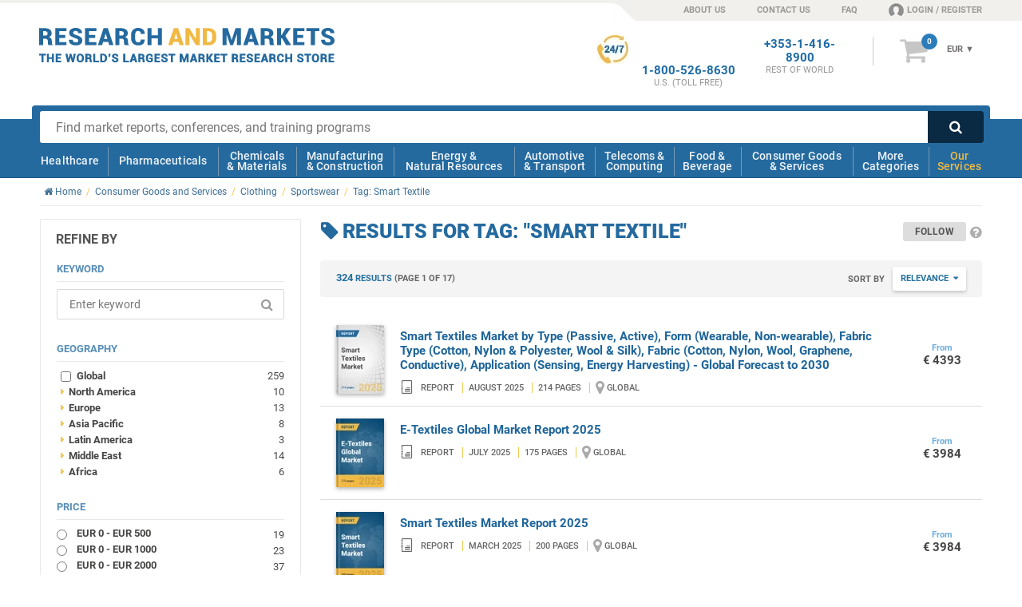

--- FILE ---
content_type: text/html; charset=utf-8
request_url: https://www.researchandmarkets.com/tag/smart-textile
body_size: 32751
content:
<!doctype html><html lang="en" class="no-js modern" style="scroll-behavior: smooth;"><head><meta content="text/html; charset=utf-8" http-equiv="Content-Type" />    <meta http-equiv="X-UA-Compatible" content="IE=edge"><meta name="viewport" content="width=device-width, initial-scale=1.0"><link rel="preload" as="font" href="../../Fonts/icomoon.ttf" type="font/ttf" crossorigin="anonymous"><link rel="preload" as="style" href="/Styles/v-639044953540000000/CategoryCore.css" /><link rel="stylesheet" href="/Styles/v-639044953540000000/CategoryCore.css" /><link rel="preload" as="font" href="../../Fonts/KFOlCnqEu92Fr1MmSU5fBBc4.woff2" type="font/woff2" crossorigin="anonymous"><link rel="preload" as="font" href="../../Fonts/KFOmCnqEu92Fr1Mu4mxK.woff2" type="font/woff2" crossorigin="anonymous"><link rel="preload" as="font" href="../../Fonts/KFOlCnqEu92Fr1MmEU9fBBc4.woff2" type="font/woff2" crossorigin="anonymous"><link rel="preload" as="font" href="../../Fonts/KFOlCnqEu92Fr1MmWUlfBBc4.woff2" type="font/woff2" crossorigin="anonymous"><link rel="preload" as="font" href="../../Fonts/KFOlCnqEu92Fr1MmYUtfBBc4.woff2" type="font/woff2" crossorigin="anonymous"><!--[if IE]><link rel="preload" as="font" href="../../Fonts/roboto300.woff" type="font/woff" crossorigin="anonymous"><link rel="preload" as="font" href="../../Fonts/roboto400.woff" type="font/woff" crossorigin="anonymous"><link rel="preload" as="font" href="../../Fonts/roboto500.woff" type="font/woff" crossorigin="anonymous"><link rel="preload" as="font" href="../../Fonts/roboto700.woff" type="font/woff" crossorigin="anonymous"><link rel="preload" as="font" href="../../Fonts/roboto900.woff" type="font/woff" crossorigin="anonymous"><![endif]--><link rel="preload" as="style" href="/Styles/fonts-googleapis-com-20-roboto-custom.css"><link rel="stylesheet" href="/Styles/fonts-googleapis-com-20-roboto-custom.css"><link rel="preload" as="font" href="../../Fonts/fontawesome-webfont.woff2" type="font/woff2" crossorigin="anonymous"><link rel="preload" as="font" href="../../Fonts/fontawesome-webfont.woff" type="font/woff" crossorigin="anonymous"><link rel="preload" as="style" href="/Styles/font-awesome-4.0.3-custom.css"><link rel="stylesheet" href="/Styles/font-awesome-4.0.3-custom.css"><!--[if !IE]><script>if(/*@cc_on!@*/false) {document.documentElement.className+=' ie10';}</script><![endif]--><!--[if lt IE 9]><script src="//html5shiv.googlecode.com/svn/trunk/html5.js"></script><![endif]--><!--[if IE 9]><link rel="stylesheet" href="/Styles/ie/style-ie9.css" type="text/css" /><![endif]--><title>Smart Textile Market Research Reports</title><meta name="twitter:card" content="summary_large_image" /><meta name="twitter:site" content="@researchmarkets" /><meta name="twitter:title" content="Smart Textile Market Research Reports" /><meta name="twitter:image" content="https://www.researchandmarkets.com/images/twitter-card-img.jpg" /><meta prefix="og: http://ogp.me/ns#" property="og:title" content="Smart Textile Market Research Reports" /><meta property="og:url" content="https://www.researchandmarkets.com/tag/smart-textile" /><meta property="og:image" content="https://www.researchandmarkets.com/images/twitter-card-img.jpg" /><meta property="og:type" content="website" />  <meta prefix="og: http://ogp.me/ns#" property="og:description" content="Our market research reports on Smart Textile provide valuable insights into market size, growth, and key players. Order yours today." /><meta name="twitter:description" content="Our market research reports on Smart Textile provide valuable insights into market size, growth, and key players. Order yours today." /><meta name="description" content="Our market research reports on Smart Textile provide valuable insights into market size, growth, and key players. Order yours today." />  <meta name="author" content="Research and Markets ltd"><meta name="copyright" content="Research and Markets ltd 2026">  <meta name="robots" content="noindex, follow">  <meta name="classification" content="market research"><meta name="revisit-after" content="30 days"><meta name="identifier-url" content="www.researchandmarkets.com"><meta name="distribution" content="global"><meta name="coverage" content="worldwide"><meta name="rating" content="general"><meta name="language" content="english">  <link rel="shortcut icon" href="//www.researchandmarkets.com/images/favicon.png" /><link rel="apple-touch-icon" href="//www.researchandmarkets.com/images/favicon.png" /><script> /* Google Tag Manager */ dataLayer = []; </script>    <link rel="next" href="https://www.researchandmarkets.com/tag/smart-textile?p=2" />    <script> const gtmBreakpointPhone = 650; const gtmDelayInMilliseconds = 3200; document.addEventListener('DOMContentLoaded', () => { /** init gtm after 2550 milliseconds - this could be adjusted */ if (window.innerWidth <= gtmBreakpointPhone) { setTimeout(initGTM, gtmDelayInMilliseconds); } else { initGTM(); } }); function initGTM() { if (window.gtmDidInit) { return false; } window.gtmDidInit = true; const script = document.createElement('script'); script.type = 'text/javascript'; script.async = true; script.onload = () => { dataLayer.push({ event: 'gtm.js', 'gtm.start': new Date().getTime(), 'gtm.uniqueEventId': 0 }); }; script.src = 'https://www.googletagmanager.com/gtm.js?id=GTM-KPC7CQN'; document.head.appendChild(script); } </script><meta name="google-site-verification" content="-nnbgOtpaFxNUD3AUQRc4VCtw4cXPQpPtSvPsJcQ_1U" /><meta name="google-site-verification" content="41iAiABIt3RqSfvTvRcaGaZc23ovV4nzWgDGLSFTgJw" /><meta name="msvalidate.01" content="6EACC8F2B5C8812712ECC2BFAA587AB5" /><script type="application/ld+json"> { "@context" : "http://schema.org", "@type" : "Organization", "name" : "Research And Markets", "url" : "https://www.researchandmarkets.com", "sameAs": [ "https://twitter.com/researchmarkets", "https://ie.linkedin.com/company/research-and-markets" ] } </script><meta name="wot-verification" content="daccac5bc58ec4b170ba" /></head>  <body><!--[if (lt IE 8)|(IE 8)]><style> body *{display:none!important} #IE-banner,#IE-banner *{display: block!important;} </style><div id="IE-banner" style="text-align: center;background: red; position: fixed; top: 0; left: 0; padding: 20px 30px; z-index: 10000; width: 100%; color: #fff;"><strong style="font-size: 20px;">Your browser is not supported.</strong><br/> <span style="font-size: 16px;">To avoid security issues and to comply with web standards, please upgrade to a modern browser.</span> </div><![endif]--><noscript><iframe src="https://www.googletagmanager.com/ns.html?id=GTM-KPC7CQN" height="0" width="0" style="display: none; visibility: hidden"></iframe></noscript><header id="main-header"><div id="overlay-responsive"></div>  <div id="nav-responsive">  <a class="nav-res-icon"><strong class="content-anim"> <span></span> <span></span> <span></span> </strong></a>   <a href="/" id="mobile-header-main-logo"><img width="181" height="21" src="//www.researchandmarkets.com/images/logo.svg" alt="Logo Research and Markets"></a><a rel="nofollow" href="/my_basket.asp" class="nav-res-basket"><i class="fa fa-shopping-cart"></i> <span class="basketItemCountMob"></span> </a>  </div>    <div id="top-nav-container"> <span class="top-nav-shape"></span> <div class="center clearfix"><ul class="text-right right"><li class="top-nav-shape"></li><li class="top-nav-shape-alt header-sprite"></li><li><a href="/about-us">ABOUT US</a></li><li><a href="/contact-us">CONTACT US</a></li><li class="hide-phonemin"><a href="/faq">FAQ</a></li><li class="last loginNavLink userProfilePlaceholder"><a rel="nofollow" href="/feats/login.asp"><span class="header-sprite fa-content"></span></a></li></ul></div></div> <div id="info-bar-container" class="center"><div class="grid clearfix"><div class="col-desktop-5 col-phone-6 col-phonemin-8 header-main-logo-container"><a id="header-main-logo" href="/"> <span class="logo"><img loading="lazy" src="//www.researchandmarkets.com/images/logo.svg" alt="Logo Research and Markets" /></span> </a><img loading="lazy" src="//www.researchandmarkets.com/images/logo-research-and-markets-print.png" alt="Logo Research and Markets" id="print-RMlogo" /></div><div class="number-basket-container col-desktop-7 col-phone-6 col-phonemin-4 text-right"><div class="clearfix">  <div id="header-basket-container"> <a rel="nofollow" href="/my_basket.asp" class="icon-basket"><i class="fa">&#xf07a;</i> <span id="basketItemCount"></span> </a><div id="header-basket-content"><div class="currencySelect"><input type="hidden" id="selectedCurrency"/><form method="get" action="#"><select name="currency_select" class="currency_select"><option value="2">USD</option><option value="1">EUR</option><option value="3">GBP</option></select></form><div class="selectBox" style="display: none;"> <span class="current">USD </span> <span class="arrow">&#x25BC;</span> <ul class="selectBoxUl" style="display: none"><li id="selectBoxLi2" class="selectBoxLi"><a href="#2">USD</a></li><li id="selectBoxLi1" class="selectBoxLi"><a href="#1">EUR</a></li><li id="selectBoxLi3" class="selectBoxLi"><a href="#3">GBP</a></li></ul></div></div><a rel="nofollow" href="/my_basket.asp" class="header-basket-price"><div class="cartTotal"> <span class="dynPrice" style="display: none;"> <span class="currency-1" id="cartTotalCurrency1" style="display: none">&euro;&nbsp;</span> <span>EUR</span> <span class="currency-2" id="cartTotalCurrency2" style="display: none">&#36;&nbsp;</span> <span>USD</span> <span class="currency-3" id="cartTotalCurrency3" style="display: none">&pound;&nbsp;</span> <span>GBP</span> </span> </div></a></div> </div>  <div id="numberPlaceholder" class="header-phone-number"></div><div id="phoneNumberRestOfTheWorldHeader" class="header-phone-number"><strong><a href="tel:+353-1-416-8900">+353-1-416-8900</a><span>REST OF WORLD</span> </strong></div><div id="phoneNumberUkHeader" class="header-phone-number"><strong><a href="tel:+44-20-3973-8888">+44-20-3973-8888</a><span>REST OF WORLD</span> </strong></div><div id="phoneNumberUsEastCostHeader" class="header-phone-number"><strong><a href="tel:1-917-300-0470">1-917-300-0470</a><span>EAST COAST U.S</span> </strong></div><div id="phoneNumberUsHeader" class="header-phone-number"> <span class="header-sprite sprite-247-icon"></span> <strong><a href="tel:1-800-526-8630">1-800-526-8630</a><span>U.S. (TOLL FREE)</span> </strong></div></div></div></div></div><div id="main-nav-container">  <div id="search-bar-container" class="clearfix center"><div class="clearfix"> <form action="/search.asp" class="search" id="mainsearch" method="get"> <input required type="text" name="q" id="q" maxlength="1024" class="search-box" placeholder="Find market reports, conferences, and training programs"><input type="hidden" name="ac" class="autocomplete" disabled value=""><button type="submit" class="search-button searchsubmit"><i class="fa">&#xf002;</i></button> </form> </div></div> <nav id="mobile-nav-content"><div class="center clearfix"><div class="main-nav-lvl-0"><a href="/feats/login.asp">Login / Register</a></div><div class="main-nav-lvl-0"><a href="/contact-us">Contact Us</a></div><div class="main-nav-lvl-0"><a href="/about-us">About Us</a></div><div class="main-nav-lvl-0 active-sub"><a href="#main-nav-content">View Categories</a></div><div class="main-nav-lvl-0 active-sub main-nav-our-services"><a href="#">Our Services</a><div class="container-sub-nav"><div class="content-sub-nav"><div class="ram-body container-nav-lvl-1 clearfix"><a href="#" class="ram-a nav-back-link"><strong>Our Services</strong> <span><i class="fa fa-chevron-circle-left"></i> Back</span> </a><div class="clearfix"><div class="column"><a href="/market-research-store" class="main-nav-our-services-item"> <span class="ram-fill-yellow"><img loading="lazy" src="//www.researchandmarkets.com/images/our-services-icons/icon-market-research-store.svg" alt="Market Research Store Icon"></span> <strong class="ram-color-primary">Market Research</strong></a></div><div class="column"><a href="/custom-research" class="main-nav-our-services-item"> <span class="ram-fill-yellow"><img loading="lazy" src="//www.researchandmarkets.com/images/our-services-icons/icon-custom-research.svg" alt="Custom Research Icon"></span> <strong class="ram-color-primary">Custom Research</strong></a></div><div class="column"><a href="/conference-and-training" class="main-nav-our-services-item"> <span class="ram-fill-yellow"><img loading="lazy" src="//www.researchandmarkets.com/images/our-services-icons/icon-conferences-and-training.svg" alt="Conferences And Training Icon"></span> <strong class="ram-color-primary">Conferences &amp; Training</strong></a></div><div class="column"><a href="/subscriptions" class="main-nav-our-services-item"> <span class="ram-fill-yellow"><img loading="lazy" src="//www.researchandmarkets.com/images/our-services-icons/icon-subscriptions.svg" alt="Subscriptions Icon"></span> <strong class="ram-color-primary">Subscriptions</strong></a></div><div class="column"><a href="/consultancy" class="main-nav-our-services-item"> <span class="ram-fill-yellow"><img loading="lazy" src="//www.researchandmarkets.com/images/our-services-icons/icon-consultancy.svg" alt="Expert Network Icon"></span> <strong class="ram-color-primary">Expert Network</strong></a></div></div></div></div></div></div><div class="main-nav-lvl-0"><a href="/faq">FAQs</a></div><div class="main-nav-lvl-0 active-sub"><a href="#">Change Currency</a><div class="container-sub-nav"><div class="content-sub-nav"><div class="ram-body container-nav-lvl-1 clearfix"><a href="#" class="nav-back-link"><strong>Change Currency</strong> <span> <span><i class="fa fa-chevron-circle-left"></i> Back</span> </span> </a><div class="currency" id="icon-currency-res"><div class="options"><input type="radio" name="currencySelect" data-currency="USD" value="2" id="radioUSD"><label for="radioUSD" data-currency="USD"><i class="fa fa-usd" aria-hidden="true"></i> USD </label><input type="radio" name="currencySelect" data-currency="EUR" value="1" id="radioEuro"><label for="radioEuro" data-currency="EUR"><i class="fa fa-eur" aria-hidden="true"></i> EUR </label><input type="radio" name="currencySelect" data-currency="GBP" value="3" id="radioPound" checked="checked"><label for="radioPound" data-currency="GBP"><i class="fa fa-gbp" aria-hidden="true"></i> GBP </label></div></div></div></div></div></div></div></nav><nav id="main-nav-content"><div class="center clearfix"><div class="ram-body"><a href="#" class="mobile-header-back-link"><strong>View Categories</strong> <span><i class="fa fa-chevron-circle-left"></i> Back</span> </a></div><div class="main-nav-lvl-0 active-sub"><a href="/categories/healthcare#hmc">Healthcare</a><div class="container-sub-nav"><div class="content-sub-nav"><div class="container-nav-lvl-1 clearfix"><a href="#" class="nav-back-link"><strong>Healthcare</strong> <span><i class="fa fa-chevron-circle-left"></i> Back</span> </a><div class="heading clearfix"> <span> <a href="/categories/healthcare#hmc"> <span class="img icon-1"></span> <strong>Healthcare</strong></a></span> <a href="/categories#healthcare"><i class="fa fa-chevron-circle-right txt-yellow"></i> View all healthcare categories</a></div><div class="clearfix"><div class="column"><ul><li class="title nav-all-link"><a href="/categories#healthcare">View all categories</a></li><li class="title"><a href="/categories/medical-devices#hmc">Medical Devices</a></li><li><a href="/categories/respiratory-devices#hmc">Respiratory</a></li><li><a href="/categories/medical-imaging#hmc">Medical Imaging</a></li><li><a href="/categories/needles-syringes#hmc">Needles & Syringes</a></li><li><a href="/categories/surgical-devices#hmc">Surgical</a></li><li><a href="/categories/hospital-disposables#hmc">Hospital Disposables</a></li><li><a href="/categories/cardiovascular-devices#hmc">Cardiovascular</a></li></ul><ul><li class="title"><a href="/categories/thereapeutic-area#hmc">Therapeutic Area</a></li><li><a href="/categories/women-s-health#hmc">Women's Health</a></li></ul></div><div class="column"><ul><li class="title"><a href="/categories/biotechnology#hmc">Biotechnology</a></li><li><a href="/categories/genomics#hmc">Genomics</a></li><li><a href="/categories/stem-cells#hmc">Stem Cells</a></li><li><a href="/categories/biomaterials#hmc">Biomaterials</a></li></ul><ul><li class="title"><a href="/categories/laboratory-equipment#hmc">Laboratory Equipment</a></li></ul></div><div class="column"><ul><li class="title"><a href="/categories/healthcare-services#hmc">Healthcare Services</a></li><li><a href="/categories/optical#hmc">Optical</a></li><li><a href="/categories/dental#hmc">Dental</a></li><li><a href="/categories/surgical-procedures#hmc">Surgical Procedures</a></li><li><a href="/categories/wound-care#hmc">Wound Care</a></li><li><a href="/categories/animal-healthcare-veterinary#hmc">Animal Healthcare/Veterinary</a></li></ul><ul><li class="title"><a href="/categories/hospital-management#hmc">Hospital Management</a></li><li><a href="/categories/e-healthcare#hmc">E-Healthcare</a></li></ul></div><div class="column"><div><ul><li class="title"><a href="/categories/diagnostics#hmc">Diagnostics</a></li><li><a href="/categories/in-vitro-diagnostics#hmc">In Vitro Diagnostics</a></li><li class="container-nav-lvl-2"><ul><li><a href="/categories/molecular-diagnostics#hmc">Molecular Diagnostics</a></li></ul></li><li><a href="/categories/infectious-disease-testing#hmc">Infectious Disease Testing</a></li><li><a href="/categories/laboratory-testing#hmc">Laboratory Testing</a></li></ul></div></div></div><div class="footer clearfix"><a href="/categories#healthcare"><i class="fa fa-chevron-circle-right txt-yellow"></i> View all healthcare categories</a></div></div></div></div></div><div class="main-nav-lvl-0 active-sub"><a href="/categories/pharmaceuticals#hmc">Pharmaceuticals</a><div class="container-sub-nav"><div class="content-sub-nav"><div class="container-nav-lvl-1 clearfix"><a href="#" class="nav-back-link"><strong>Pharmaceuticals</strong> <span><i class="fa fa-chevron-circle-left"></i> Back</span> </a><div class="heading clearfix"> <span> <a href="/categories/pharmaceuticals#hmc"> <span class="img icon-2"></span> <strong>Pharmaceuticals</strong></a></span> <a href="/categories#pharmaceuticals"><i class="fa fa-chevron-circle-right txt-yellow"></i> View all Pharmaceuticals categories</a></div><div class="clearfix"><div class="column"><ul><li class="title nav-all-link"><a href="/categories#pharmaceuticals">View all categories</a></li><li class="title"><a href="/categories/biopharmaceuticals#hmc">Biopharmaceuticals</a></li><li><a href="/categories/vaccines#hmc">Vaccines</a></li></ul><ul><li class="title"><a href="/categories/oncology-drugs#hmc">Oncology Drugs</a></li><li><a href="/categories/breast-cancer#hmc">Breast Cancer</a></li></ul><ul><li class="title"><a href="/categories/clinical-trials#hmc">Clinical Trials</a></li></ul></div><div class="column"><ul><li class="title"><a href="/categories/drugs-by-therapeutic-area#hmc">Drugs by Therapeutic Area</a></li><li><a href="/categories/central-nervous-system#hmc">Central Nervous System</a></li><li><a href="/categories/immune-disorders#hmc">Immune Disorders</a></li><li><a href="/categories/dermatological-drugs#hmc">Dermatological</a></li><li><a href="/categories/endocrine-metabolic-disorders-drugs#hmc">Endocrine & Metabolic Disorders</a></li><li><a href="/categories/liver-kidney-disorders#hmc">Liver & Kidney Disorders</a></li><li><a href="/categories/infectious-diseases#hmc">Infectious Diseases</a></li><li><a href="/categories/respiratory#hmc">Respiratory</a></li></ul></div><div class="column"><ul><li class="title"><a href="/categories/pharmaceutical-manufacturing#hmc">Pharmaceutical Manufacturing</a></li></ul><ul><li class="title"><a href="/categories/drug-discovery#hmc">Drug Discovery</a></li></ul><ul><li class="title"><a href="/categories/drug-delivery#hmc">Drug Delivery</a></li><li><a href="/categories/infusions-injectables#hmc">Infusions & Injectables</a></li></ul></div><div class="column"><ul><li class="title"><a href="/categories/vitamins-dietary-supplements#hmc">Vitamins & Dietary Supplements</a></li></ul></div></div><div class="footer clearfix"><a href="/categories#pharmaceuticals"><i class="fa fa-chevron-circle-right txt-yellow"></i> View all Pharmaceuticals categories</a></div></div></div></div></div><div class="main-nav-lvl-0 active-sub"><a href="/categories/chemicals-materials#hmc">Chemicals <br /> & Materials</a><div class="container-sub-nav"><div class="content-sub-nav"><div class="container-nav-lvl-1 clearfix"><a href="#" class="nav-back-link"><strong>Chemicals & Materials</strong> <span><i class="fa fa-chevron-circle-left"></i> Back</span> </a><div class="heading clearfix"> <span><a href="/categories/chemicals-materials#hmc"><span class="img icon-3"></span><strong>Chemicals & Materials</strong></a></span> <a href="/categories#chemicals-materials"><i class="fa fa-chevron-circle-right txt-yellow"></i> View all Chemicals & Materials categories</a></div><div class="clearfix"><div class="column"><ul><li class="title nav-all-link"><a href="/categories#chemicals-materials">View all categories</a></li><li class="title"><a href="/categories/chemicals#hmc">Chemicals</a></li><li><a href="/categories/paints-coatings#hmc">Paints & Coatings</a></li><li><a href="/categories/disinfectants#hmc">Disinfectants</a></li><li><a href="/categories/agrochemicals-fertilisers#hmc">Agrochemicals & Fertilizers</a></li><li><a href="/categories/petrochemicals#hmc">Petrochemicals</a></li><li><a href="/categories/electronic-chemicals-and-materials#hmc">Electronic Chemicals</a></li><li><a href="/categories/solvents#hmc">Solvents</a></li><li><a href="/categories/cosmetic-chemicals#hmc">Cosmetic Chemicals</a></li><li><a href="/categories/lubricants-greases#hmc">Lubricants & Greases</a></li><li><a href="/categories/dyes-pigments#hmc">Dyes & Pigments</a></li></ul></div><div class="column"><ul><li class="title"><a href="/categories/plastics#hmc">Plastics</a></li><li><a href="/categories/engineering-plastics#hmc">Engineering Plastics</a></li><li><a href="/categories/plastic-resins#hmc">Plastic Resins</a></li></ul><ul><li class="title"><a href="/categories/composites#hmc">Composites</a></li></ul><ul><li class="title"><a href="/categories/packaging#hmc">Packaging</a></li></ul><ul><li class="title"><a href="/categories/advanced-materials#hmc">Advanced Materials</a></li></ul></div><div class="column"><ul><li class="title"><a href="/categories/metals-minerals#hmc">Metals & Minerals</a></li><li><a href="/categories/wire-cables#hmc">Wire & Cables</a></li></ul><ul><li class="title"><a href="/categories/recycling-recycled-materials#hmc">Recycled Materials</a></li></ul><ul><li class="title"><a href="/categories/ceramics#hmc">Ceramics</a></li></ul><ul><li class="title"><a href="/categories/wood-wood-products#hmc">Wood & Wood Products</a></li></ul></div><div class="column"><ul><li class="title"><a href="/categories/textiles#hmc">Textiles</a></li><li><a href="/categories/technical-textiles#hmc">Technical Textiles</a></li></ul><ul><li class="title"><a href="/categories/adhesives-sealants#hmc">Adhesives & Sealants</a></li></ul></div></div><div class="footer clearfix"><a href="/categories#chemicals-materials"><i class="fa fa-chevron-circle-right txt-yellow"></i> View all Chemicals & Materials categories</a></div></div></div></div></div><div class="main-nav-lvl-0 active-sub"><a href="/categories/manufacturing-construction#hmc">Manufacturing <br /> & Construction</a><div class="container-sub-nav"><div class="content-sub-nav"><div class="container-nav-lvl-1 clearfix"><a href="#" class="nav-back-link"><strong>Manufacturing & construction</strong> <span><i class="fa fa-chevron-circle-left"></i> Back</span> </a><div class="heading clearfix"> <span><a href="/categories/manufacturing-construction#hmc"><span class="img icon-4"></span><strong>Manufacturing & construction</strong></a></span> <a href="/categories#manufacturing-construction"><i class="fa fa-chevron-circle-right txt-yellow"></i> View all manufacturing & construction categories</a></div><div class="clearfix"><div class="column"><ul><li class="title nav-all-link"><a href="/categories#manufacturing-construction">View all categories</a></li><li class="title"><a href="/categories/logistics#hmc">Logistics</a></li><li><a href="/categories/supply-chain-management#hmc">Supply Chain Management</a></li></ul><ul><li class="title"><a href="/categories/construction#hmc">Construction</a></li><li><a href="/categories/hvac#hmc">HVAC (Heating, Ventilation, & Air Conditioning)</a></li><li><a href="/categories/commercial-building-construction#hmc">Commercial Building</a></li><li><a href="/categories/building-materials#hmc">Building Materials</a></li></ul></div><div class="column"><ul><li class="title"><a href="/categories/manufacturing-industry#hmc">Manufacturing & Industry</a></li><li><a href="/categories/industrial-automation#hmc">Industrial Automation</a></li><li><a href="/categories/3d-printing#hmc">3D Printing</a></li><li><a href="/categories/industrial-refrigeration#hmc">Industrial Refrigeration</a></li><li><a href="/categories/material-handling-equipment#hmc">Material Handling Equipment</a></li></ul></div><div class="column"><ul><li class="title"><a href="/categories/machinery#hmc">Machinery</a></li><li><a href="/categories/machine-parts#hmc">Machine Parts</a></li><li><a href="/categories/industrial-machinery#hmc">Industrial Machinery</a></li><li><a href="/categories/agricultural-machinery-equipment#hmc">Agricultural Machinery & Equipment</a></li></ul></div><div class="column"><ul><li class="title"><a href="/categories/engineering#hmc">Engineering</a></li><li><a href="/categories/electrical-engineering#hmc">Electrical Engineering</a></li><li><a href="/categories/mechanical-engineering#hmc">Mechanical Engineering</a></li></ul></div></div><div class="footer clearfix"><a href="/categories#manufacturing-construction"><i class="fa fa-chevron-circle-right txt-yellow"></i> View all manufacturing & construction categories</a></div></div></div></div></div><div class="main-nav-lvl-0 active-sub"><a href="/categories/energy-natural-resources#hmc">Energy & <br /> Natural Resources</a><div class="container-sub-nav"><div class="content-sub-nav"><div class="container-nav-lvl-1 clearfix"><a href="#" class="nav-back-link"><strong>Energy & Natural Resources</strong> <span><i class="fa fa-chevron-circle-left"></i> Back</span> </a><div class="heading clearfix"> <span><a href="/categories/energy-natural-resources#hmc"><span class="img icon-5"></span><strong>Energy & Natural Resources</strong></a></span> <a href="/categories#energy-natural-resources"><i class="fa fa-chevron-circle-right txt-yellow"></i> View all Energy & Natural Resources categories</a></div><div class="clearfix"><div class="column"><ul><li class="title nav-all-link"><a href="/categories#energy-natural-resources">View all categories</a></li><li class="title"><a href="/categories/energy-storage#hmc">Energy Storage</a></li><li><a href="/categories/battery-technology#hmc">Battery Technology</a></li></ul><ul><li class="title"><a href="/categories/environmental#hmc">Environmental</a></li><li><a href="/categories/air-purification#hmc">Air Purification</a></li></ul><ul><li class="title"><a href="/categories/electricity#hmc">Electricity</a></li><li><a href="/categories/smart-grid#hmc">Smart Grid</a></li></ul></div><div class="column"><ul><li class="title"><a href="/categories/fossil-fuels#hmc">Fossil Fuels</a></li><li><a href="/categories/oil#hmc">Oil</a></li><li><a href="/categories/oilfield-equipment-services#hmc">Oilfield Equipment & Services</a></li><li><a href="/categories/gas#hmc">Gas</a></li></ul><ul><li class="title"><a href="/categories/biofuels#hmc">Biofuels</a></li></ul></div><div class="column"><ul><li class="title"><a href="/categories/water#hmc">Water</a></li><li><a href="/categories/water-treatment#hmc">Water Treatment</a></li></ul><ul><li class="title"><a href="/categories/renewable-energy#hmc">Renewable Energy</a></li><li><a href="/categories/solar-power#hmc">Solar</a></li></ul></div><div class="column"><ul><li class="title"><a href="/categories/utilities#hmc">Utilities</a></li></ul><ul><li class="title"><a href="/categories/mining#hmc">Mining</a></li></ul></div></div><div class="footer clearfix"><a href="/categories#energy-natural-resources"><i class="fa fa-chevron-circle-right txt-yellow"></i> View all Energy & Natural Resources categories</a></div></div></div></div></div><div class="main-nav-lvl-0 active-sub"><a href="/categories/automotive-transport#hmc">Automotive <br /> & Transport</a><div class="container-sub-nav"><div class="content-sub-nav"><div class="container-nav-lvl-1 clearfix"><a href="#" class="nav-back-link"><strong>Automotive & Transport</strong> <span><i class="fa fa-chevron-circle-left"></i> Back</span> </a><div class="heading clearfix"> <span><a href="/categories/automotive-transport#hmc"><span class="img icon-6"></span><strong>Automotive & Transport</strong></a></span> <a href="/categories#automotive-transport"><i class="fa fa-chevron-circle-right txt-yellow"></i> View all automotive & transport categories</a></div><div class="clearfix"><div class="column"><ul><li class="title nav-all-link"><a href="/categories#automotive-transport">View all categories</a></li><li class="title"><a href="/categories/automotive#hmc">Automotive</a></li><li><a href="/categories/electric-hybrid-vehicles#hmc">Electric & Hybrid Vehicles</a></li><li><a href="/categories/cars#hmc">Cars</a></li><li><a href="/categories/commercial-vehicles#hmc">Commercial Vehicles</a></li><li><a href="/categories/motorcycles#hmc">Motorcycles</a></li></ul></div><div class="column"><ul><li class="title"><a href="/categories/automotive-parts#hmc">Automotive Parts</a></li><li><a href="/categories/telematics-vehicle-electronics#hmc">Telematics & Vehicle Electronics</a></li><li><a href="/categories/automotive-tires#hmc">Tires</a></li><li><a href="/categories/automotive-materials#hmc">Materials</a></li><li><a href="/categories/engines-engine-parts#hmc">Engines & Engine Parts</a></li><li><a href="/categories/automotive-body-trim-glass#hmc">Body, Trim & Glass </a></li></ul></div><div class="column"><ul><li class="title"><a href="/categories/commercial-aerospace#hmc">Commercial Aerospace</a></li><li><a href="/categories/unmanned-aerial-vehicles-uavs-drones#hmc">UAVs / Drones</a></li><li><a href="/categories/aircraft#hmc">Aircraft</a></li><li><a href="/categories/avionics#hmc">Avionics</a></li></ul></div><div class="column"><ul><li class="title"><a href="/categories/maritime#hmc">Maritime</a></li></ul></div></div><div class="footer clearfix"><a href="/categories#automotive-transport"><i class="fa fa-chevron-circle-right txt-yellow"></i> View all automotive & transport categories</a></div></div></div></div></div><div class="main-nav-lvl-0 active-sub"><a href="/categories/telecommunications-computing#hmc">Telecoms & <br />Computing</a><div class="container-sub-nav"><div class="content-sub-nav"><div class="container-nav-lvl-1 clearfix"><a href="#" class="nav-back-link"><strong>Telecoms & Computing</strong> <span><i class="fa fa-chevron-circle-left"></i> Back</span> </a><div class="heading clearfix"> <span><a href="/categories/telecommunications-computing#hmc"><span class="img icon-7"></span><strong>Telecoms & Computing</strong></a></span> <a href="/categories#telecommunications-computing"><i class="fa fa-chevron-circle-right txt-yellow"></i> View all telecoms & computing categories</a></div><div class="clearfix"><div class="column"><ul><li class="title nav-all-link"><a href="/categories#telecommunications-computing">View all categories</a></li><li class="title"><a href="/categories/data-storage-management#hmc">Data Storage & Management</a></li><li><a href="/categories/data-centers#hmc">Data Centers</a></li><li><a href="/categories/cloud-computing-storage#hmc">Cloud Computing & Storage</a></li></ul><ul><li class="title"><a href="/categories/software#hmc">Software</a></li><li><a href="/categories/global-positioning-systems#hmc">Global Positioning Systems</a></li></ul></div><div class="column"><ul><li class="title"><a href="/categories/internet-of-things-m2m#hmc">Internet of Things & M2M</a></li></ul><ul><li class="title"><a href="/categories/telecommunications-networks#hmc">Telecommunications & Networks</a></li><li><a href="/categories/networks#hmc">Networks</a></li><li class="container-nav-lvl-2"><ul><li><a href="/categories/mobile-networks#hmc">Mobile Networks</a></li></ul></li><li><a href="/categories/wireless#hmc">Wireless Telecommunications</a></li><li class="container-nav-lvl-2"><ul><li><a href="/categories/4g-5g#hmc">4G & 5G</a></li></ul></li><li><a href="/categories/broadband#hmc">Broadband</a></li></ul></div><div class="column"><ul><li class="title"><a href="/categories/computing-technology#hmc">Computing & Technology</a></li><li><a href="/categories/artificial-intelligence#hmc">Artificial Intelligence</a></li><li><a href="/categories/semiconductor#hmc">Semiconductor</a></li><li><a href="/categories/robotics#hmc">Robotics</a></li><li><a href="/categories/sensors#hmc">Sensors</a></li><li><a href="/categories/nanotechnology#hmc">Nanotechnology</a></li><li><a href="/categories/biometrics#hmc">Biometrics</a></li><li><a href="/categories/computing#hmc">Computing</a></li></ul></div><div class="column"><ul><li class="title"><a href="/categories/it-security#hmc">IT Security</a></li></ul><ul><li class="title"><a href="/categories/internet-e-commerce#hmc">Internet & E-Commerce</a></li><li><a href="/categories/e-business#hmc">E-Business</a></li></ul></div></div><div class="footer clearfix"><a href="/categories#telecommunications-computing"><i class="fa fa-chevron-circle-right txt-yellow"></i> View all telecoms & computing categories</a></div></div></div></div></div><div class="main-nav-lvl-0 active-sub"><a href="/categories/food-beverage#hmc">Food & <br /> Beverage</a><div class="container-sub-nav"><div class="content-sub-nav"><div class="container-nav-lvl-1 clearfix"><a href="#" class="nav-back-link"><strong>Food & Beverage</strong> <span><i class="fa fa-chevron-circle-left"></i> Back</span> </a><div class="heading clearfix"> <span><a href="/categories/food-beverage#hmc"><span class="img icon-8"></span><strong>Food & Beverage</strong></a></span> <a href="/categories#food-beverage"><i class="fa fa-chevron-circle-right txt-yellow"></i> View all food & beverage categories</a></div><div class="clearfix"><div class="column"><ul><li class="title nav-all-link"><a href="/categories#food-beverage">View all categories</a></li><li class="title"><a href="/categories/food#hmc">Food</a></li><li><a href="/categories/health-food-sports-nutrition#hmc">Health Food & Sports Nutrition</a></li><li><a href="/categories/fruit-vegetables#hmc">Fruit & Vegetables</a></li><li><a href="/categories/meat-poultry-eggs#hmc">Meat, Poultry & Eggs</a></li><li><a href="/categories/dairy-products#hmc">Dairy Products</a></li><li><a href="/categories/fish-seafood#hmc">Fish & Seafood</a></li><li><a href="/categories/snacks-confectionery#hmc">Snacks & Confectionery</a></li></ul></div><div class="column"><ul><li class="title"><a href="/categories/beverage#hmc">Beverage</a></li><li><a href="/categories/coffee#hmc">Coffee</a></li><li><a href="/categories/alcoholic-beverages#hmc">Alcoholic Beverages</a></li></ul><ul><li class="title"><a href="/categories/food-ingredients#hmc">Food Ingredients</a></li><li><a href="/categories/food-additives#hmc">Food Additives</a></li></ul></div><div class="column"><ul><li class="title"><a href="/categories/agriculture#hmc">Agriculture</a></li><li><a href="/categories/animal-feedstuffs#hmc">Animal Feedstuffs</a></li><li><a href="/categories/crop-farming#hmc">Crop Farming</a></li></ul></div><div class="column"><ul><li class="title"><a href="/categories/tobacco#hmc">Tobacco</a></li><li><a href="/categories/e-cigarettes#hmc">E-Cigarettes</a></li></ul></div></div><div class="footer clearfix"><a href="/categories#food-beverage"><i class="fa fa-chevron-circle-right txt-yellow"></i> View all food & beverage categories</a></div></div></div></div></div><div class="main-nav-lvl-0 active-sub"><a href="/categories/consumer-goods-services#hmc">Consumer Goods <br /> & Services</a><div class="container-sub-nav"><div class="content-sub-nav"><div class="container-nav-lvl-1 clearfix"><a href="#" class="nav-back-link"><strong>Consumer Goods & Services</strong> <span><i class="fa fa-chevron-circle-left"></i> Back</span> </a><div class="heading clearfix"> <span><a href="/categories/consumer-goods-services#hmc"><span class="img icon-9"></span><strong>Consumer Goods & Services</strong></a></span> <a href="/categories#consumer-goods-services"><i class="fa fa-chevron-circle-right txt-yellow"></i> View all consumer goods & services categories</a></div><div class="clearfix"><div class="column"><ul><li class="title nav-all-link"><a href="/categories#consumer-goods-services">View all categories</a></li><li class="title"><a href="/categories/personal-care#hmc">Personal Care Products</a></li><li><a href="/categories/cosmetics#hmc">Cosmetics</a></li></ul><ul><li class="title"><a href="/categories/household#hmc">Household</a></li><li><a href="/categories/furniture#hmc">Furniture</a></li><li><a href="/categories/household-appliances#hmc">Household Appliances</a></li><li><a href="/categories/household-cleaners#hmc">Household Cleaners</a></li></ul></div><div class="column"><ul><li class="title"><a href="/categories/sport#hmc">Sporting Goods & Equipment</a></li><li><a href="/categories/bikes-cycling-equipment#hmc">Cycling</a></li></ul><ul><li class="title"><a href="/categories/consumer-electronics#hmc">Consumer Electronics</a></li><li><a href="/categories/wearable-technology#hmc">Wearable Technology</a></li></ul></div><div class="column"><ul><li class="title"><a href="/categories/clothing#hmc">Clothing</a></li><li><a href="/categories/workwear#hmc">Workwear</a></li></ul><ul><li class="title"><a href="/categories/media-entertainment#hmc">Media & Entertainment</a></li></ul><ul><li class="title"><a href="/categories/retail#hmc">Retail</a></li></ul></div><div class="column"><ul><li class="title"><a href="/categories/travel-tourism#hmc">Travel & Tourism</a></li></ul><ul><li class="title"><a href="/categories/consumer-services#hmc">Consumer Services</a></li></ul></div></div><div class="footer clearfix"><a href="/categories#consumer-goods-services"><i class="fa fa-chevron-circle-right txt-yellow"></i> View all consumer goods & services categories</a></div></div></div></div></div><div class="main-nav-lvl-0 active-sub"><a href="/categories">More <br /> Categories</a><div class="container-sub-nav"><div class="content-sub-nav"><div class="container-nav-lvl-1 clearfix"><a href="#" class="nav-back-link"><strong>More Categories</strong> <span><i class="fa fa-chevron-circle-left"></i> Back</span> </a><div class="heading clearfix"> <span><a href="/categories"><span class="img icon-11"></span><strong>More Categories</strong></a></span> <a href="/categories"><i class="fa fa-chevron-circle-right txt-yellow"></i> View all categories</a></div><div class="clearfix"><div class="column"><ul><li class="title nav-all-link"><a href="/categories">View all categories</a></li><li class="title"><a href="/categories/business-finance#hmc">Business & Finance</a></li><li><a href="/categories/banking#hmc">Banking</a></li><li><a href="/categories/business#hmc">Business</a></li><li><a href="/categories/finance#hmc">Finance </a></li><li><a href="/categories/legal#hmc">Legal</a></li><li><a href="/categories/insurance#hmc">Insurance</a></li></ul></div><div class="column"><ul><li class="title"><a href="/categories/military-aerospace-defense#hmc">Military Aerospace & Defense</a></li><li><a href="/categories/unmanned-systems#hmc">Military Unmanned Systems</a></li><li><a href="/categories/c4isr#hmc">C4ISR</a></li><li><a href="/categories/missiles-missiles-technology#hmc">Missiles & Missiles Technology </a></li><li><a href="/categories/naval-vessels#hmc">Naval Vessels </a></li></ul></div><div class="column"><ul><li class="title"><a href="/categories/government-public-sector#hmc">Government & Public Sector</a></li><li><a href="/categories/education#hmc">Education</a></li></ul></div><div class="column"><ul><li class="title"><a href="/categories/company-reports#hmc">Company Reports</a></li></ul></div></div><div class="footer clearfix"><a href="/categories"><i class="fa fa-chevron-circle-right txt-yellow"></i> View all categories</a></div></div></div></div></div><div class="main-nav-lvl-0 active-sub main-nav-our-services"><a href="/about-us#our-service" class="main-nav-our-services-link">Our <br /> Services</a><div class="container-sub-nav"><div class="content-sub-nav"><div class="container-nav-lvl-1 clearfix"><a href="#" class="nav-back-link"><strong>Our Services</strong> <span><i class="fa fa-chevron-circle-left"></i> Back</span> </a><div class="heading clearfix"> <span><a href="/about-us#our-service"><span class="img icon-12"></span><strong>Our Services</strong></a></span> </div><div class="clearfix"><div class="column column-alt"><a href="/market-research-store" class="main-nav-our-services-item"> <span class="ram-fill-yellow"><img loading="lazy" src="//www.researchandmarkets.com/images/our-services-icons/icon-market-research-store.svg" alt="Market Research Store Icon"></span> <strong class="ram-color-primary">Market Research Store</strong></a></div><div class="column column-alt"><a href="/custom-research" class="main-nav-our-services-item"> <span class="ram-fill-yellow"><img loading="lazy" src="//www.researchandmarkets.com/images/our-services-icons/icon-custom-research.svg" alt="Custom Research Icon"></span> <strong class="ram-color-primary">Custom Research</strong></a></div><div class="column column-alt"><a href="/conference-and-training" class="main-nav-our-services-item"> <span class="ram-fill-yellow"><img loading="lazy" src="//www.researchandmarkets.com/images/our-services-icons/icon-conferences-and-training.svg" alt="Conferences And Training Icon"></span> <strong class="ram-color-primary">Conferences &amp; Training</strong></a></div><div class="column column-alt"><a href="/subscriptions" class="main-nav-our-services-item"> <span class="ram-fill-yellow"><img loading="lazy" src="//www.researchandmarkets.com/images/our-services-icons/icon-subscriptions.svg" alt="Subscriptions Icon"></span> <strong class="ram-color-primary">Subscriptions</strong></a></div><div class="column column-alt"><a href="/expert-network" class="main-nav-our-services-item"> <span class="ram-fill-yellow"><img loading="lazy" src="//www.researchandmarkets.com/images/our-services-icons/icon-consultancy.svg" alt="Expert Network Icon"></span> <strong class="ram-color-primary">Expert Network</strong></a></div></div></div></div></div></div></div></nav> </div></header><main>    <section id="main" class="center">   <div class="container-breadcrumb"><div class="breadCrumbs clearfix"><ul><li><a href="/" onclick="PushDataLayerSimpleItem.call(this,'Breadcrumb Click', 'Home', 'Home'); return true;"> <span><i class="fa fa-home"></i> Home</span> <span class="arrow">/</span> </a></li>  <li>  <a href="/categories/consumer-goods-services" onclick="PushDataLayerSimpleItem.call(this,'Breadcrumb Click', 'Level 0', 'Consumer Goods and Services'); return true;"> <span>Consumer Goods and Services</span>   <span class="arrow">/</span>  </a>  </li>  <li>  <a  href="/categories/clothing" onclick="PushDataLayerSimpleItem.call(this,'Breadcrumb Click', 'Level 1', 'Clothing'); return true;"> <span>Clothing</span>   <span class="arrow">/</span>  </a>  </li>  <li>  <a  href="/categories/sportswear" onclick="PushDataLayerSimpleItem.call(this,'Breadcrumb Click', 'Level 2', 'Sportswear'); return true;"> <span>Sportswear</span>   <span class="arrow">/</span>  </a>  </li>  <li>  <a  href="/tag/smart-textile" onclick="PushDataLayerSimpleItem.call(this,'Breadcrumb Click', 'Level 3', 'Tag: Smart Textile'); return true;"> <span>Tag: Smart Textile</span>   </a>  </li>  </ul></div></div> <form action="/tag/smart-textile?cat_id=428" id="catFilterForm" method="post"> <div class="grid clearfix"> <input id="TagName" name="TagName" type="hidden" value="Smart Textile" /> <input id="TagSeoName" name="TagSeoName" type="hidden" value="smart-textile" /> <input data-val="true" data-val-number="The field TagId must be a number." id="TagId" name="TagId" type="hidden" value="144530" />    <h1 class="searchResultsHeading alpha searchResultsFluidHeading"><i class="fa fa-tag"></i>   Results for tag: "Smart Textile"  </h1>  <aside id="productFilters" class="topicFilters tagFilters main-right-col">  <div class="container-product-filters"><p class="title">REFINE BY <i class="fa fa-plus fa-lg iconVerticalCenterAlignment"></i></p><div class="border"><div class="section"><div class="borderWhite">     <p class="sub-title"> KEYWORD <i class="fa fa-plus fa-lg"></i></p><div class="filter"><div class="filter-search-container"><input id="filter-by-keyword-id" name="QueryExact" type="text" placeholder="Enter keyword" maxlength="50" /><button><i id="filter-by-keyword-icon" class="fa">&#xf002;</i></button></div></div>   <p class="sub-title"> GEOGRAPHY <i class="fa fa-plus fa-lg"></i></p><div class="filter"><ul id="geographyFiltersRoot" class="filters">   <li><div class="row geotree">  <input class="geographyChk" type="checkbox" name="GeographyIds" value="594" id="sub-geography-0_594"  onclick="PushDataLayerSimpleItem.call(this,'Product List Sidebar', 'Geography Selected', 'Global')" />   <label class="" for="sub-geography-0_594">  Global <span class="count">259</span> </label></div>   </li>   <li class="slider"><div class="row geotree top-parent-with-children">   <input type="hidden" name="ExpandedGeographyIds" value="536" id="expanded-geography-536" disabled />  <label class="sliderLabel" >  <i class="fa txt-yellow arrow-right">&#xf0da;</i><i class="fa txt-yellow arrow-down">&#xf0d7;</i>  North America <span class="count">10</span> </label></div>   <ul id="geography-countries-536" class="clear-border" style="display:none;">  <img style="margin-left: 30px;" loading="lazy" src="//www.researchandmarkets.com/images/loading-3.gif" alt="Loading Indicator">  </ul>  </li>   <li class="slider"><div class="row geotree top-parent-with-children">   <input type="hidden" name="ExpandedGeographyIds" value="538" id="expanded-geography-538" disabled />  <label class="sliderLabel" >  <i class="fa txt-yellow arrow-right">&#xf0da;</i><i class="fa txt-yellow arrow-down">&#xf0d7;</i>  Europe <span class="count">13</span> </label></div>   <ul id="geography-countries-538" class="clear-border" style="display:none;">  <img style="margin-left: 30px;" loading="lazy" src="//www.researchandmarkets.com/images/loading-3.gif" alt="Loading Indicator">  </ul>  </li>   <li class="slider"><div class="row geotree top-parent-with-children">   <input type="hidden" name="ExpandedGeographyIds" value="722" id="expanded-geography-722" disabled />  <label class="sliderLabel" >  <i class="fa txt-yellow arrow-right">&#xf0da;</i><i class="fa txt-yellow arrow-down">&#xf0d7;</i>  Asia Pacific <span class="count">8</span> </label></div>   <ul id="geography-countries-722" class="clear-border" style="display:none;">  <img style="margin-left: 30px;" loading="lazy" src="//www.researchandmarkets.com/images/loading-3.gif" alt="Loading Indicator">  </ul>  </li>   <li class="slider"><div class="row geotree top-parent-with-children">   <input type="hidden" name="ExpandedGeographyIds" value="723" id="expanded-geography-723" disabled />  <label class="sliderLabel" >  <i class="fa txt-yellow arrow-right">&#xf0da;</i><i class="fa txt-yellow arrow-down">&#xf0d7;</i>  Latin America <span class="count">3</span> </label></div>   <ul id="geography-countries-723" class="clear-border" style="display:none;">  <img style="margin-left: 30px;" loading="lazy" src="//www.researchandmarkets.com/images/loading-3.gif" alt="Loading Indicator">  </ul>  </li>   <li class="slider"><div class="row geotree top-parent-with-children">   <input type="hidden" name="ExpandedGeographyIds" value="533" id="expanded-geography-533" disabled />  <label class="sliderLabel" >  <i class="fa txt-yellow arrow-right">&#xf0da;</i><i class="fa txt-yellow arrow-down">&#xf0d7;</i>  Middle East <span class="count">14</span> </label></div>   <ul id="geography-countries-533" class="clear-border" style="display:none;">  <img style="margin-left: 30px;" loading="lazy" src="//www.researchandmarkets.com/images/loading-3.gif" alt="Loading Indicator">  </ul>  </li>   <li class="slider"><div class="row geotree top-parent-with-children">   <input type="hidden" name="ExpandedGeographyIds" value="534" id="expanded-geography-534" disabled />  <label class="sliderLabel" >  <i class="fa txt-yellow arrow-right">&#xf0da;</i><i class="fa txt-yellow arrow-down">&#xf0d7;</i>  Africa <span class="count">6</span> </label></div>   <ul id="geography-countries-534" class="clear-border" style="display:none;">  <img style="margin-left: 30px;" loading="lazy" src="//www.researchandmarkets.com/images/loading-3.gif" alt="Loading Indicator">  </ul>  </li>  </ul></div>   <p class="sub-title"> PRICE <i class="fa fa-plus fa-lg"></i></p><div class="filter filterPriceRange">  <div class="row clearfix"><input type="radio" id="price-LowRange" name="PriceRange" value="LowRange"  onclick="PushDataLayerSimpleItem.call(this,'Product List Sidebar', 'Price Selected', '0 to 500')"><label for="price-LowRange"> <span class="dynPrice"> <span class="currency-1" style="display: none">EUR 0 - EUR 500</span> <span class="currency-2" style="display: none">USD 0 - USD 500</span> <span class="currency-3" style="display: none">GBP 0 - GBP 500</span> </span> <span class="count">19</span> </label></div>  <div class="row clearfix"><input type="radio" id="price-MidRange" name="PriceRange" value="MidRange"  onclick="PushDataLayerSimpleItem.call(this,'Product List Sidebar', 'Price Selected', '0 to 1000')"><label for="price-MidRange"> <span class="dynPrice"> <span class="currency-1" style="display: none">EUR 0 - EUR 1000</span> <span class="currency-2" style="display: none">USD 0 - USD 1,000</span> <span class="currency-3" style="display: none">GBP 0 - GBP 1,000</span> </span> <span class="count">23</span> </label></div>  <div class="row clearfix"><input type="radio" id="price-HighRange" name="PriceRange" value="HighRange"  onclick="PushDataLayerSimpleItem.call(this,'Product List Sidebar', 'Price Selected', '0 to 2000')"><label for="price-HighRange"> <span class="dynPrice"> <span class="currency-1" style="display: none">EUR 0 - EUR 2000</span> <span class="currency-2" style="display: none">USD 0 - USD 2,000</span> <span class="currency-3" style="display: none">GBP 0 - GBP 2,000</span> </span> <span class="count">37</span> </label></div>  <div class="row clearfix"><input type="radio" id="price-AnyPrice" name="PriceRange" value="AnyPrice" checked onclick="PushDataLayerSimpleItem.call(this,'Product List Sidebar', 'Price Selected', 'Any Price')"><label for="price-AnyPrice"> <span class="dynPrice"> <span class="currency-1" style="display: none">Any Price</span> <span class="currency-2" style="display: none">Any Price</span> <span class="currency-3" style="display: none">Any Price</span> </span> <span class="count">324</span> </label></div>  </div><p class="sub-title"> PUBLISHED <i class="fa fa-plus fa-lg"></i></p><div class="filter filterPublicationDate">  <div class="row clearfix"><input type="radio" id="pub-date-From0To30Days" name="PublicationDateRange" value="From0To30Days"  onclick="PushDataLayerSimpleItem.call(this,'Product List Sidebar', 'Published Selected', 'Less than 1 Month')"><label for="pub-date-From0To30Days"> Less than 1 Month <span class="count">72</span> </label></div>  <div class="row clearfix"><input type="radio" id="pub-date-From0To90Days" name="PublicationDateRange" value="From0To90Days"  onclick="PushDataLayerSimpleItem.call(this,'Product List Sidebar', 'Published Selected', 'Less than 3 Months')"><label for="pub-date-From0To90Days"> Less than 3 Months <span class="count">96</span> </label></div>  <div class="row clearfix"><input type="radio" id="pub-date-From0To365Days" name="PublicationDateRange" value="From0To365Days"  onclick="PushDataLayerSimpleItem.call(this,'Product List Sidebar', 'Published Selected', 'Less than 1 Year')"><label for="pub-date-From0To365Days"> Less than 1 Year <span class="count">226</span> </label></div>  <div class="row clearfix"><input type="radio" id="pub-date-AllTime" name="PublicationDateRange" value="AllTime" checked onclick="PushDataLayerSimpleItem.call(this,'Product List Sidebar', 'Published Selected', 'All Time')"><label for="pub-date-AllTime"> All Time <span class="count">324</span> </label></div>  </div>  <p class="sub-title"> PRODUCT TYPE <i class="fa fa-plus fa-lg"></i></p><div class="filter filterProductType"><a class="clearSelection" style="display:none;"> CLEAR SECTION <i class="fa fa-times" aria-hidden="true"></i></a>  <div class="row clearfix"><input type="checkbox" id="product-type-1" name="ProductTypeIds" value="1"  data-rm-clearable="true" onclick="PushDataLayerSimpleItem.call(this,'Product List Sidebar', 'Product Type Selected', 'Report')"><label for="product-type-1"> Report <span class="count">308</span> </label></div>  <div class="row clearfix"><input type="checkbox" id="product-type-17" name="ProductTypeIds" value="17"  data-rm-clearable="true" onclick="PushDataLayerSimpleItem.call(this,'Product List Sidebar', 'Product Type Selected', 'Book')"><label for="product-type-17"> Book <span class="count">15</span> </label></div>  <div class="row clearfix"><input type="checkbox" id="product-type-2" name="ProductTypeIds" value="2"  data-rm-clearable="true" onclick="PushDataLayerSimpleItem.call(this,'Product List Sidebar', 'Product Type Selected', 'Newsletter')"><label for="product-type-2"> Newsletter <span class="count">1</span> </label></div>  </div>   </div></div></div></div>  <div class="aside-container text-center ram-widget-google-rating" style="border: 1px solid #e7e8ee; border-radius: 2px 2px 0 0;padding-top: 20px;margin-top: 10px;"><div class="ram-google-rating-badge"><div class="ram-google-rating-badge-logo"><img loading="lazy" src="//www.researchandmarkets.com/images/google-logo.svg" alt="Google"></div><div class="ram-google-rating-badge-text"><div class="ram-google-rating-badge-title">Google Reviews</div><div class="ram-google-rating-badge-score">4.8</div><div class="ram-google-rating-badge-stars-and-reviews-count"><div class="ram-google-rating-badge-stars"></div><div class="ram-google-rating-badge-reviews-count">281 reviews</div></div></div></div></div>  </aside> <div id="categoryContent" class="main-left-col">  <div id="productListing" class="mb-3"><div id="entityHeaderId" class="heading-button-container"> <input id="LoadPopupPageTypeId" name="LoadPopupPageTypeId" type="hidden" value="2" /> <input id="LoadPopupEntityTypeId" name="LoadPopupEntityTypeId" type="hidden" value="1" /> <input id="LoadPopupEntityId" name="TagId" type="hidden" value="144530" /> <input id="LoadPopupEntityName" name="TagName" type="hidden" value="Smart Textile" /> <input data-val="true" data-val-number="The field ProductCount must be a number." id="LoadPopupProductCount" name="ProductCount" type="hidden" value="315" /> </div><div id="searchedValueMessage" style="display: none"></div>     <div id="listingsBody"><ul id="resultsTop" class="pagination clearfix"> <li class="page-count"><strong><span>324</span> Results</strong> (Page 1 of 17) </li>  <li class="pager-btn-container"><ul>  <li class="pager-btn filter-container"><div class="filter searchOrdering" style="display: none;"> <span class="btn current" id="sort-by-selected-id" data-value="Relevance">Relevance <i class="fa">&#xf0d7;</i></span> <ul>  <li id="sortByLiRelevance"><a href="#RankDesc" onclick="PushDataLayerSimpleItem.call(this,'Product List Sorting', 'Sort By', 'Relevance')">Relevance</a></li>  <li id="sortByLiPublished"><a href="#DatePublishedDesc" onclick="PushDataLayerSimpleItem.call(this,'Product List Sorting', 'Sort By', 'Published')">Published</a></li>  <li id="sortByLiPrice"><a href="#PriceDesc" onclick="PushDataLayerSimpleItem.call(this,'Product List Sorting', 'Sort By', 'Price')">Price</a></li>  </ul></div> <span class="label">Sort by</span> <select name="OrderingOption" id="OrderingOption">  <option class="sortByoption" value="RankDesc" selected>Relevance</option>  <option class="sortByoption" value="DatePublishedDesc" >Published</option>  <option class="sortByoption" value="PriceDesc" >Price</option>  </select></li>  </ul></li></ul><div id="results">  <script>   dataLayer.push({ 'event': 'impressionDummy', 'ecommerce': { 'currencyCode': 'EUR', 'impressions': [    { 'name': "Smart Textiles Market by Type (Passive, Active), Form (Wearable, Non-wearable), Fabric Type (Cotton, Nylon & Polyester, Wool & Silk), Fabric (Cotton, Nylon, Wool, Graphene, Conductive), Application (Sensing, Energy Harvesting) - Global Forecast to 2030", 'id': '6163847', 'price': '4393', 'brand': 'Markets and Markets', 'variant': 'Report', 'list': 'Tag Product List', 'dimension14': '', 'position': 1 },    { 'name': "E-Textiles Global Market Report 2025", 'id': '6104733', 'price': '3984', 'brand': 'The Business Research Company', 'variant': 'Report', 'list': 'Tag Product List', 'dimension14': '', 'position': 2 },    { 'name': "Smart Textiles Market Report 2025", 'id': '5939399', 'price': '3984', 'brand': 'The Business Research Company', 'variant': 'Report', 'list': 'Tag Product List', 'dimension14': '', 'position': 3 },    { 'name': "E-textile Market 2025-2029", 'id': '5027249', 'price': '2218', 'brand': 'TechNavio', 'variant': 'Report', 'list': 'Tag Product List', 'dimension14': '', 'position': 4 },    { 'name': "Smart Textiles - Global Strategic Business Report", 'id': '5140157', 'price': '5191', 'brand': 'Market Glass, Inc. (formerly Global Industry Analysts, Inc.)', 'variant': 'Report', 'list': 'Tag Product List', 'dimension14': '', 'position': 5 },    { 'name': "Smart Fabrics - Global Strategic Business Report", 'id': '595582', 'price': '5191', 'brand': 'Market Glass, Inc. (formerly Global Industry Analysts, Inc.)', 'variant': 'Report', 'list': 'Tag Product List', 'dimension14': '', 'position': 6 },    { 'name': "Smart Fabrics - Market Share Analysis, Industry Trends & Statistics, Growth Forecasts (2025 - 2030)", 'id': '5239309', 'price': '4215', 'brand': 'Mordor Intelligence', 'variant': 'Report', 'list': 'Tag Product List', 'dimension14': '', 'position': 7 },    { 'name': "Conductive Fibers - Global Strategic Business Report", 'id': '6069366', 'price': '5191', 'brand': 'Market Glass, Inc. (formerly Global Industry Analysts, Inc.)', 'variant': 'Report', 'list': 'Tag Product List', 'dimension14': '', 'position': 8 },    { 'name': "Smart Textiles Market - Global Forecast 2026-2032", 'id': '6083751', 'price': '3495', 'brand': '360iResearch™', 'variant': 'Report', 'list': 'Tag Product List', 'dimension14': '', 'position': 9 },    { 'name': "Smart Textiles for Wearable Technology Market - Global Forecast 2026-2032", 'id': '6011873', 'price': '3495', 'brand': '360iResearch™', 'variant': 'Report', 'list': 'Tag Product List', 'dimension14': '', 'position': 10 },    { 'name': "Smart Textiles Global Market Insights 2025, Analysis and Forecast to 2030, by Market Participants, Regions, Technology, Application, Product Type", 'id': '6114222', 'price': '3500', 'brand': 'Prof Research', 'variant': 'Report', 'list': 'Tag Product List', 'dimension14': '', 'position': 11 },    { 'name': "Smart Fabrics Market Report and Forecast 2025-2034", 'id': '6112605', 'price': '3194', 'brand': 'Expert Market Research', 'variant': 'Report', 'list': 'Tag Product List', 'dimension14': '', 'position': 12 },    { 'name': "E-Textile Health Monitoring Global Market Report 2025", 'id': '6191008', 'price': '3984', 'brand': 'The Business Research Company', 'variant': 'Report', 'list': 'Tag Product List', 'dimension14': '', 'position': 13 },    { 'name': "E-Textiles Market - Global Strategic Business Report", 'id': '6095150', 'price': '5191', 'brand': 'Market Glass, Inc. (formerly Global Industry Analysts, Inc.)', 'variant': 'Report', 'list': 'Tag Product List', 'dimension14': '', 'position': 14 },    ] } });    dataLayer.push({ 'event': 'impressionDummy', 'ecommerce': { 'currencyCode': 'EUR', 'impressions': [    { 'name': "Smart Fabrics in Fashion and Entertainment - Market Share Analysis, Industry Trends & Statistics, Growth Forecasts (2025 - 2030)", 'id': '4771752', 'price': '4215', 'brand': 'Mordor Intelligence', 'variant': 'Report', 'list': 'Tag Product List', 'dimension14': '', 'position': 15 },    { 'name': "Smart Fabrics for Sports and Fitness - Market Share Analysis, Industry Trends & Statistics, Growth Forecasts (2025 - 2030)", 'id': '4591268', 'price': '4215', 'brand': 'Mordor Intelligence', 'variant': 'Report', 'list': 'Tag Product List', 'dimension14': '', 'position': 16 },    { 'name': "Smart Fabrics for Transportation Market - Global Forecast 2026-2032", 'id': '6011823', 'price': '3495', 'brand': '360iResearch™', 'variant': 'Report', 'list': 'Tag Product List', 'dimension14': '', 'position': 17 },    { 'name': "Smart Fabrics For Transportation - Market Share Analysis, Industry Trends & Statistics, Growth Forecasts (2025 - 2030)", 'id': '4591270', 'price': '4215', 'brand': 'Mordor Intelligence', 'variant': 'Report', 'list': 'Tag Product List', 'dimension14': '', 'position': 18 },    { 'name': "Smart Textiles with Integrated Electronics Market Opportunity, Growth Drivers, Industry Trend Analysis, and Forecast 2025-2034", 'id': '6189218', 'price': '4304', 'brand': 'Global Market Insights', 'variant': 'Report', 'list': 'Tag Product List', 'dimension14': '', 'position': 19 },    { 'name': "Wearable E-Textiles Market Report: Trends, Forecast and Competitive Analysis to 2031", 'id': '6175637', 'price': '3416', 'brand': 'Lucintel', 'variant': 'Report', 'list': 'Tag Product List', 'dimension14': '', 'position': 20 },    ] } });   </script>  <div class="product-item-small clearfix">  <div class="product-item-content"><div class="ram-product-thumbnail-book-binder productListPageThumbnailImageWrapper left"><img loading="lazy" class="thumb" src="//www.researchandmarkets.com/product_images/12845/12845128_60px_jpg/smart_textiles_market.jpg" alt="Smart Textiles Market by Type (Passive, Active), Form (Wearable, Non-wearable), Fabric Type (Cotton, Nylon &amp; Polyester, Wool &amp; Silk), Fabric (Cotton, Nylon, Wool, Graphene, Conductive), Application (Sensing, Energy Harvesting) - Global Forecast to 2030 - Product Thumbnail Image" width="60" height="86" onerror="this.onerror=null;this.src='//www.researchandmarkets.com/images/ImageNotAvailable.png';" /></div>  <div class="content"><h2 class="title">  <a href="/reports/6163847/smart-textiles-market-type-passive-active#tag-pos-1" onclick="PushDataLayerListClickEventCallback(event, &#39;Tag Product List&#39;,&#39;Smart Textiles Market by Type (Passive, Active), Form (Wearable, Non-wearable), Fabric Type (Cotton, Nylon &amp; Polyester, Wool &amp; Silk), Fabric (Cotton, Nylon, Wool, Graphene, Conductive), Application (Sensing, Energy Harvesting) - Global Forecast to 2030&#39;,6163847,4393,&#39;Markets and Markets&#39;,&#39;Report&#39;,1, &#39;&#39;)">Smart Textiles Market by Type (Passive, Active), Form (Wearable, Non-wearable), Fabric Type (Cotton, Nylon &amp; Polyester, Wool &amp; Silk), Fabric (Cotton, Nylon, Wool, Graphene, Conductive), Application (Sensing, Energy Harvesting) - Global Forecast to 2030</a> </h2><ul class="product-item-list"><li>  <span class="i-pdt"> &#xe001; </span>  Report </li>  <li id="publicationDateItemId_6163847" class="publicationDateItem">August 2025</li>   <li> 214 Pages </li>   <li><i class="fa fa-map-marker grey-map-marker"></i><div class="emptySpace"></div><div class="tooltip">Global</div></li>  </ul></div></div><div class="product-item-price-container"><div class="catProdPrice withFrom">  <span class="from">From</span>   <div class="product-item-price standard-price-id"><input type="hidden" class="defaultCurrencyId" value="2" />  <input type="hidden" class="defaultPrice" value="4950.00000000000000">  <span class="dynPrice" style="display: none"><span class="currency-1" style="display: none" content="4393">€4393</span><span content="EUR">EUR</span><span class="currency-2" style="display: none" content="4950">$4,950</span><span content="USD">USD</span><span class="currency-3" style="display: none" content="3811">£3,811</span><span content="GBP">GBP</span></span> </div>  </div></div>   <a href="/reports/6163847/smart-textiles-market-type-passive-active#tag-pos-1"></a>  </div>  <div class="product-item-small clearfix highlight">  <div class="product-item-content"><div class="ram-product-thumbnail-book-binder productListPageThumbnailImageWrapper left"><img loading="lazy" class="thumb" src="//www.researchandmarkets.com/product_images/12786/12786303_60px_jpg/etextiles_global_market.jpg" alt="E-Textiles Global Market Report 2025 - Product Thumbnail Image" width="60" height="86" onerror="this.onerror=null;this.src='//www.researchandmarkets.com/images/ImageNotAvailable.png';" /></div>  <div class="content"><h2 class="title">  <a href="/reports/6104733/e-textiles-global-market-report#tag-pos-2" onclick="PushDataLayerListClickEventCallback(event, &#39;Tag Product List&#39;,&#39;E-Textiles Global Market Report 2025&#39;,6104733,3984,&#39;The Business Research Company&#39;,&#39;Report&#39;,2, &#39;&#39;)">E-Textiles Global Market Report 2025</a> </h2><ul class="product-item-list"><li>  <span class="i-pdt"> &#xe001; </span>  Report </li>  <li id="publicationDateItemId_6104733" class="publicationDateItem">July 2025</li>   <li> 175 Pages </li>   <li><i class="fa fa-map-marker grey-map-marker"></i><div class="emptySpace"></div><div class="tooltip">Global</div></li>  </ul></div></div><div class="product-item-price-container"><div class="catProdPrice withFrom">  <span class="from">From</span>   <div class="product-item-price standard-price-id"><input type="hidden" class="defaultCurrencyId" value="2" />  <input type="hidden" class="defaultPrice" value="4490.00000000000000">  <span class="dynPrice" style="display: none"><span class="currency-1" style="display: none" content="3984">€3984</span><span content="EUR">EUR</span><span class="currency-2" style="display: none" content="4490">$4,490</span><span content="USD">USD</span><span class="currency-3" style="display: none" content="3457">£3,457</span><span content="GBP">GBP</span></span> </div>  </div></div>   <a href="/reports/6104733/e-textiles-global-market-report#tag-pos-2"></a>  </div>  <div class="product-item-small clearfix">  <div class="product-item-content"><div class="ram-product-thumbnail-book-binder productListPageThumbnailImageWrapper left"><img loading="lazy" class="thumb" src="//www.researchandmarkets.com/product_images/12620/12620910_60px_jpg/smart_textiles_market.jpg" alt="Smart Textiles Market Report 2025 - Product Thumbnail Image" width="60" height="86" onerror="this.onerror=null;this.src='//www.researchandmarkets.com/images/ImageNotAvailable.png';" /></div>  <div class="content"><h2 class="title">  <a href="/reports/5939399/smart-textiles-market-report#tag-pos-3" onclick="PushDataLayerListClickEventCallback(event, &#39;Tag Product List&#39;,&#39;Smart Textiles Market Report 2025&#39;,5939399,3984,&#39;The Business Research Company&#39;,&#39;Report&#39;,3, &#39;&#39;)">Smart Textiles Market Report 2025</a> </h2><ul class="product-item-list"><li>  <span class="i-pdt"> &#xe001; </span>  Report </li>  <li id="publicationDateItemId_5939399" class="publicationDateItem">March 2025</li>   <li> 200 Pages </li>   <li><i class="fa fa-map-marker grey-map-marker"></i><div class="emptySpace"></div><div class="tooltip">Global</div></li>  </ul></div></div><div class="product-item-price-container"><div class="catProdPrice withFrom">  <span class="from">From</span>   <div class="product-item-price standard-price-id"><input type="hidden" class="defaultCurrencyId" value="2" />  <input type="hidden" class="defaultPrice" value="4490.00000000000000">  <span class="dynPrice" style="display: none"><span class="currency-1" style="display: none" content="3984">€3984</span><span content="EUR">EUR</span><span class="currency-2" style="display: none" content="4490">$4,490</span><span content="USD">USD</span><span class="currency-3" style="display: none" content="3457">£3,457</span><span content="GBP">GBP</span></span> </div>  </div></div>   <a href="/reports/5939399/smart-textiles-market-report#tag-pos-3"></a>  </div>  <div class="product-item-small clearfix highlight">  <div class="product-item-content"><div class="ram-product-thumbnail-book-binder productListPageThumbnailImageWrapper left"><img loading="lazy" class="thumb" src="//www.researchandmarkets.com/product_images/12128/12128308_60px_jpg/etextile_market.jpg" alt="E-textile Market 2025-2029 - Product Thumbnail Image" width="60" height="86" onerror="this.onerror=null;this.src='//www.researchandmarkets.com/images/ImageNotAvailable.png';" /></div>  <div class="content"><h2 class="title">  <a href="/reports/5027249/e-textile-market-2025-2029#tag-pos-4" onclick="PushDataLayerListClickEventCallback(event, &#39;Tag Product List&#39;,&#39;E-textile Market 2025-2029&#39;,5027249,2218,&#39;TechNavio&#39;,&#39;Report&#39;,4, &#39;&#39;)">E-textile Market 2025-2029</a> </h2><ul class="product-item-list"><li>  <span class="i-pdt"> &#xe001; </span>  Report </li>  <li id="publicationDateItemId_5027249" class="publicationDateItem">April 2025</li>   <li> 240 Pages </li>   <li><i class="fa fa-map-marker grey-map-marker"></i><div class="emptySpace"></div><div class="tooltip">Global</div></li>  </ul></div></div><div class="product-item-price-container"><div class="catProdPrice withFrom">  <span class="from">From</span>   <div class="product-item-price standard-price-id"><input type="hidden" class="defaultCurrencyId" value="2" />  <input type="hidden" class="defaultPrice" value="2500.00000000000000">  <span class="dynPrice" style="display: none"><span class="currency-1" style="display: none" content="2218">€2218</span><span content="EUR">EUR</span><span class="currency-2" style="display: none" content="2500">$2,500</span><span content="USD">USD</span><span class="currency-3" style="display: none" content="1925">£1,925</span><span content="GBP">GBP</span></span> </div>  </div></div>   <a href="/reports/5027249/e-textile-market-2025-2029#tag-pos-4"></a>  </div>  <div class="product-item-small clearfix noBorder">  <div class="product-item-content"><div class="ram-product-thumbnail-book-binder productListPageThumbnailImageWrapper left"><img loading="lazy" class="thumb" src="//www.researchandmarkets.com/product_images/11671/11671134_60px_jpg/global_smart_textiles_market.jpg" alt="Smart Textiles - Global Strategic Business Report - Product Thumbnail Image" width="60" height="86" onerror="this.onerror=null;this.src='//www.researchandmarkets.com/images/ImageNotAvailable.png';" /></div>  <span class="sprite-offer sprite-offer-new"></span>  <div class="content"><h2 class="title">  <a href="/reports/5140157/smart-textiles-global-strategic-business-report#tag-pos-5" onclick="PushDataLayerListClickEventCallback(event, &#39;Tag Product List&#39;,&#39;Smart Textiles - Global Strategic Business Report&#39;,5140157,5191,&#39;Market Glass, Inc. (formerly Global Industry Analysts, Inc.)&#39;,&#39;Report&#39;,5, &#39;&#39;)">Smart Textiles - Global Strategic Business Report</a> </h2><ul class="product-item-list"><li>  <span class="i-pdt"> &#xe001; </span>  Report </li>  <li id="publicationDateItemId_5140157" class="publicationDateItem">January 2026</li>   <li> 587 Pages </li>   <li><i class="fa fa-map-marker grey-map-marker"></i><div class="emptySpace"></div><div class="tooltip">Global</div></li>  </ul></div></div><div class="product-item-price-container"><div class="catProdPrice withFrom">  <span class="from">From</span>   <div class="product-item-price standard-price-id"><input type="hidden" class="defaultCurrencyId" value="2" />  <input type="hidden" class="defaultPrice" value="5850.00000000000000">  <span class="dynPrice" style="display: none"><span class="currency-1" style="display: none" content="5191">€5191</span><span content="EUR">EUR</span><span class="currency-2" style="display: none" content="5850">$5,850</span><span content="USD">USD</span><span class="currency-3" style="display: none" content="4504">£4,504</span><span content="GBP">GBP</span></span> </div>  </div></div>   <a href="/reports/5140157/smart-textiles-global-strategic-business-report#tag-pos-5"></a>  </div>  <aside class="callToActionWidget-container grey-bg have-a-question-wrapper"><div class="have-a-question-content clearfix"><div class="container-img"><img loading="lazy" src="//www.researchandmarkets.com/images/people/hoseok-kang-min.jpg" alt="Hoseok Kang" onerror="this.src='//www.researchandmarkets.com/images/people/person-placeholder.jpg'" /></div><p> <span class="aside-title">NEED HELP FINDING THE RIGHT PRODUCT?</span> Hoseok will help you find what you are looking for. </p></div><div class="have-a-question-cta text-center"><a href="tel:+1-800-526-8630" class="phone-link">Call: 1-800-526-8630</a>  <span class="callToAction ram-button ram-button-primary-product-list-page ram-button-large ram-button-block cursor mt-1 mb-1 emailUs" data-listing-type="Tag Product List">ASK A QUESTION</span> <span id="requestCallBack" style="display: none;" class="mb-1 button button-full requestCallProductPage"><i class="fa fa-phone"></i> REQUEST A CALL BACK </span>  </div></aside> <div class="product-item-small clearfix highlight">  <div class="product-item-content"><div class="ram-product-thumbnail-book-binder productListPageThumbnailImageWrapper left"><img loading="lazy" class="thumb" src="//www.researchandmarkets.com/product_images/11414/11414768_60px_jpg/global_smart_fabrics_market.jpg" alt="Smart Fabrics - Global Strategic Business Report - Product Thumbnail Image" width="60" height="86" onerror="this.onerror=null;this.src='//www.researchandmarkets.com/images/ImageNotAvailable.png';" /></div>  <span class="sprite-offer sprite-offer-new"></span>  <div class="content"><h2 class="title">  <a href="/reports/595582/smart_fabrics_global_strategic_business_report#tag-pos-6" onclick="PushDataLayerListClickEventCallback(event, &#39;Tag Product List&#39;,&#39;Smart Fabrics - Global Strategic Business Report&#39;,595582,5191,&#39;Market Glass, Inc. (formerly Global Industry Analysts, Inc.)&#39;,&#39;Report&#39;,6, &#39;&#39;)">Smart Fabrics - Global Strategic Business Report</a> </h2><ul class="product-item-list"><li>  <span class="i-pdt"> &#xe001; </span>  Report </li>  <li id="publicationDateItemId_595582" class="publicationDateItem">January 2026</li>   <li> 288 Pages </li>   <li><i class="fa fa-map-marker grey-map-marker"></i><div class="emptySpace"></div><div class="tooltip">Global</div></li>  </ul></div></div><div class="product-item-price-container"><div class="catProdPrice withFrom">  <span class="from">From</span>   <div class="product-item-price standard-price-id"><input type="hidden" class="defaultCurrencyId" value="2" />  <input type="hidden" class="defaultPrice" value="5850.00000000000000">  <span class="dynPrice" style="display: none"><span class="currency-1" style="display: none" content="5191">€5191</span><span content="EUR">EUR</span><span class="currency-2" style="display: none" content="5850">$5,850</span><span content="USD">USD</span><span class="currency-3" style="display: none" content="4504">£4,504</span><span content="GBP">GBP</span></span> </div>  </div></div>   <a href="/reports/595582/smart_fabrics_global_strategic_business_report#tag-pos-6"></a>  </div>  <div class="product-item-small clearfix">  <div class="product-item-content"><div class="ram-product-thumbnail-book-binder productListPageThumbnailImageWrapper left"><img loading="lazy" class="thumb" src="//www.researchandmarkets.com/product_images/11586/11586961_60px_jpg/smart_fabrics_market.jpg" alt="Smart Fabrics - Market Share Analysis, Industry Trends &amp; Statistics, Growth Forecasts (2025 - 2030) - Product Thumbnail Image" width="60" height="86" onerror="this.onerror=null;this.src='//www.researchandmarkets.com/images/ImageNotAvailable.png';" /></div>  <div class="content"><h2 class="title">  <a href="/reports/5239309/smart-fabrics-market-share-analysis-industry#tag-pos-7" onclick="PushDataLayerListClickEventCallback(event, &#39;Tag Product List&#39;,&#39;Smart Fabrics - Market Share Analysis, Industry Trends &amp; Statistics, Growth Forecasts (2025 - 2030)&#39;,5239309,4215,&#39;Mordor Intelligence&#39;,&#39;Report&#39;,7, &#39;&#39;)">Smart Fabrics - Market Share Analysis, Industry Trends &amp; Statistics, Growth Forecasts (2025 - 2030)</a> </h2><ul class="product-item-list"><li>  <span class="i-pdt"> &#xe001; </span>  Report </li>  <li id="publicationDateItemId_5239309" class="publicationDateItem">May 2025</li>   <li> 100 Pages </li>   <li><i class="fa fa-map-marker grey-map-marker"></i><div class="emptySpace"></div><div class="tooltip">Global</div></li>  </ul></div></div><div class="product-item-price-container"><div class="catProdPrice withFrom">  <span class="from">From</span>   <div class="product-item-price standard-price-id"><input type="hidden" class="defaultCurrencyId" value="2" />  <input type="hidden" class="defaultPrice" value="4750.00000000000000">  <span class="dynPrice" style="display: none"><span class="currency-1" style="display: none" content="4215">€4215</span><span content="EUR">EUR</span><span class="currency-2" style="display: none" content="4750">$4,750</span><span content="USD">USD</span><span class="currency-3" style="display: none" content="3657">£3,657</span><span content="GBP">GBP</span></span> </div>  </div></div>   <a href="/reports/5239309/smart-fabrics-market-share-analysis-industry#tag-pos-7"></a>  </div>  <div class="product-item-small clearfix highlight">  <div class="product-item-content"><div class="ram-product-thumbnail-book-binder productListPageThumbnailImageWrapper left"><img loading="lazy" class="thumb" src="//www.researchandmarkets.com/product_images/12751/12751647_60px_jpg/global_conductive_fibers_market.jpg" alt="Conductive Fibers - Global Strategic Business Report - Product Thumbnail Image" width="60" height="86" onerror="this.onerror=null;this.src='//www.researchandmarkets.com/images/ImageNotAvailable.png';" /></div>  <span class="sprite-offer sprite-offer-new"></span>  <div class="content"><h2 class="title">  <a href="/reports/6069366/conductive-fibers-global-strategic-business#tag-pos-8" onclick="PushDataLayerListClickEventCallback(event, &#39;Tag Product List&#39;,&#39;Conductive Fibers - Global Strategic Business Report&#39;,6069366,5191,&#39;Market Glass, Inc. (formerly Global Industry Analysts, Inc.)&#39;,&#39;Report&#39;,8, &#39;&#39;)">Conductive Fibers - Global Strategic Business Report</a> </h2><ul class="product-item-list"><li>  <span class="i-pdt"> &#xe001; </span>  Report </li>  <li id="publicationDateItemId_6069366" class="publicationDateItem">January 2026</li>   <li> 495 Pages </li>   <li><i class="fa fa-map-marker grey-map-marker"></i><div class="emptySpace"></div><div class="tooltip">Global</div></li>  </ul></div></div><div class="product-item-price-container"><div class="catProdPrice withFrom">  <span class="from">From</span>   <div class="product-item-price standard-price-id"><input type="hidden" class="defaultCurrencyId" value="2" />  <input type="hidden" class="defaultPrice" value="5850.00000000000000">  <span class="dynPrice" style="display: none"><span class="currency-1" style="display: none" content="5191">€5191</span><span content="EUR">EUR</span><span class="currency-2" style="display: none" content="5850">$5,850</span><span content="USD">USD</span><span class="currency-3" style="display: none" content="4504">£4,504</span><span content="GBP">GBP</span></span> </div>  </div></div>   <a href="/reports/6069366/conductive-fibers-global-strategic-business#tag-pos-8"></a>  </div>  <div class="product-item-small clearfix">  <div class="product-item-content"><div class="ram-product-thumbnail-book-binder productListPageThumbnailImageWrapper left"><img loading="lazy" class="thumb" src="//www.researchandmarkets.com/product_images/12761/12761187_60px_jpg/smart_textiles_market.jpg" alt="Smart Textiles Market - Global Forecast 2026-2032 - Product Thumbnail Image" width="60" height="86" onerror="this.onerror=null;this.src='//www.researchandmarkets.com/images/ImageNotAvailable.png';" /></div>  <span class="sprite-offer sprite-offer-new"></span>  <div class="content"><h2 class="title">  <a href="/report/smart-textile#tag-pos-9" onclick="PushDataLayerListClickEventCallback(event, &#39;Tag Product List&#39;,&#39;Smart Textiles Market - Global Forecast 2026-2032&#39;,6083751,3495,&#39;360iResearch™&#39;,&#39;Report&#39;,9, &#39;&#39;)">Smart Textiles Market - Global Forecast 2026-2032</a> </h2><ul class="product-item-list"><li>  <span class="i-pdt"> &#xe001; </span>  Report </li>  <li id="publicationDateItemId_6083751" class="publicationDateItem">January 2026</li>   <li> 197 Pages </li>   <li><i class="fa fa-map-marker grey-map-marker"></i><div class="emptySpace"></div><div class="tooltip">Global</div></li>  </ul></div></div><div class="product-item-price-container"><div class="catProdPrice withFrom">  <span class="from">From</span>   <div class="product-item-price standard-price-id"><input type="hidden" class="defaultCurrencyId" value="2" />  <input type="hidden" class="defaultPrice" value="3939.00000000000000">  <span class="dynPrice" style="display: none"><span class="currency-1" style="display: none" content="3495">€3495</span><span content="EUR">EUR</span><span class="currency-2" style="display: none" content="3939">$3,939</span><span content="USD">USD</span><span class="currency-3" style="display: none" content="3033">£3,033</span><span content="GBP">GBP</span></span> </div>  </div></div>   <a href="/report/smart-textile#tag-pos-9"></a>  </div>  <div class="product-item-small clearfix highlight">  <div class="product-item-content"><div class="ram-product-thumbnail-book-binder productListPageThumbnailImageWrapper left"><img loading="lazy" class="thumb" src="//www.researchandmarkets.com/product_images/12693/12693716_60px_jpg/smart_textiles_for_wearable_technology_market.jpg" alt="Smart Textiles for Wearable Technology Market - Global Forecast 2026-2032 - Product Thumbnail Image" width="60" height="86" onerror="this.onerror=null;this.src='//www.researchandmarkets.com/images/ImageNotAvailable.png';" /></div>  <span class="sprite-offer sprite-offer-new"></span>  <div class="content"><h2 class="title">  <a href="/reports/6011873/smart-textiles-wearable-technology-market#tag-pos-10" onclick="PushDataLayerListClickEventCallback(event, &#39;Tag Product List&#39;,&#39;Smart Textiles for Wearable Technology Market - Global Forecast 2026-2032&#39;,6011873,3495,&#39;360iResearch™&#39;,&#39;Report&#39;,10, &#39;&#39;)">Smart Textiles for Wearable Technology Market - Global Forecast 2026-2032</a> </h2><ul class="product-item-list"><li>  <span class="i-pdt"> &#xe001; </span>  Report </li>  <li id="publicationDateItemId_6011873" class="publicationDateItem">January 2026</li>   <li> 199 Pages </li>   <li><i class="fa fa-map-marker grey-map-marker"></i><div class="emptySpace"></div><div class="tooltip">Global</div></li>  </ul></div></div><div class="product-item-price-container"><div class="catProdPrice withFrom">  <span class="from">From</span>   <div class="product-item-price standard-price-id"><input type="hidden" class="defaultCurrencyId" value="2" />  <input type="hidden" class="defaultPrice" value="3939.00000000000000">  <span class="dynPrice" style="display: none"><span class="currency-1" style="display: none" content="3495">€3495</span><span content="EUR">EUR</span><span class="currency-2" style="display: none" content="3939">$3,939</span><span content="USD">USD</span><span class="currency-3" style="display: none" content="3033">£3,033</span><span content="GBP">GBP</span></span> </div>  </div></div>   <a href="/reports/6011873/smart-textiles-wearable-technology-market#tag-pos-10"></a>  </div>  <div class="product-item-small clearfix">  <div class="product-item-content"><div class="ram-product-thumbnail-book-binder productListPageThumbnailImageWrapper left"><img loading="lazy" class="thumb" src="//www.researchandmarkets.com/product_images/12795/12795596_60px_jpg/smart_textiles_global_market.jpg" alt="Smart Textiles Global Market Insights 2025, Analysis and Forecast to 2030, by Market Participants, Regions, Technology, Application, Product Type - Product Thumbnail Image" width="60" height="86" onerror="this.onerror=null;this.src='//www.researchandmarkets.com/images/ImageNotAvailable.png';" /></div>  <div class="content"><h2 class="title">  <a href="/reports/6114222/smart-textiles-global-market-insights-analysis#tag-pos-11" onclick="PushDataLayerListClickEventCallback(event, &#39;Tag Product List&#39;,&#39;Smart Textiles Global Market Insights 2025, Analysis and Forecast to 2030, by Market Participants, Regions, Technology, Application, Product Type&#39;,6114222,3500,&#39;Prof Research&#39;,&#39;Report&#39;,11, &#39;&#39;)">Smart Textiles Global Market Insights 2025, Analysis and Forecast to 2030, by Market Participants, Regions, Technology, Application, Product Type</a> </h2><ul class="product-item-list"><li>  <span class="i-pdt"> &#xe001; </span>  Report </li>  <li id="publicationDateItemId_6114222" class="publicationDateItem">July 2025</li>   <li> 99 Pages </li>   <li><i class="fa fa-map-marker grey-map-marker"></i><div class="emptySpace"></div><div class="tooltip">Global</div></li>  </ul></div></div><div class="product-item-price-container"><div class="catProdPrice withFrom">  <span class="from">From</span>   <div class="product-item-price standard-price-id"><input type="hidden" class="defaultCurrencyId" value="1" />  <input type="hidden" class="defaultPrice" value="3500.00000000000000">  <span class="dynPrice" style="display: none"><span class="currency-1" style="display: none" content="3500">€3500</span><span content="EUR">EUR</span><span class="currency-2" style="display: none" content="4225">$4,225</span><span content="USD">USD</span><span class="currency-3" style="display: none" content="3143">£3,143</span><span content="GBP">GBP</span></span> </div>  </div></div>   <a href="/reports/6114222/smart-textiles-global-market-insights-analysis#tag-pos-11"></a>  </div>  <div class="product-item-small clearfix highlight">  <div class="product-item-content"><div class="ram-product-thumbnail-book-binder productListPageThumbnailImageWrapper left"><img loading="lazy" class="thumb" src="//www.researchandmarkets.com/product_images/12793/12793353_60px_jpg/smart_fabrics_market_report_and_forecast_20252034.jpg" alt="Smart Fabrics Market Report and Forecast 2025-2034 - Product Thumbnail Image" width="60" height="86" onerror="this.onerror=null;this.src='//www.researchandmarkets.com/images/ImageNotAvailable.png';" /></div>  <div class="content"><h2 class="title">  <a href="/reports/6112605/smart-fabrics-market-report-forecast#tag-pos-12" onclick="PushDataLayerListClickEventCallback(event, &#39;Tag Product List&#39;,&#39;Smart Fabrics Market Report and Forecast 2025-2034&#39;,6112605,3194,&#39;Expert Market Research&#39;,&#39;Report&#39;,12, &#39;&#39;)">Smart Fabrics Market Report and Forecast 2025-2034</a> </h2><ul class="product-item-list"><li>  <span class="i-pdt"> &#xe001; </span>  Report </li>  <li id="publicationDateItemId_6112605" class="publicationDateItem">July 2025</li>   <li> 175 Pages </li>   <li><i class="fa fa-map-marker grey-map-marker"></i><div class="emptySpace"></div><div class="tooltip">Global</div></li>  </ul></div></div><div class="product-item-price-container"><div class="catProdPrice withFrom">  <span class="from">From</span>   <div class="product-item-price standard-price-id"><input type="hidden" class="defaultCurrencyId" value="2" />  <input type="hidden" class="defaultPrice" value="3599.00000000000000">  <span class="dynPrice" style="display: none"><span class="currency-1" style="display: none" content="3194">€3194</span><span content="EUR">EUR</span><span class="currency-2" style="display: none" content="3599">$3,599</span><span content="USD">USD</span><span class="currency-3" style="display: none" content="2771">£2,771</span><span content="GBP">GBP</span></span> </div>  </div></div>   <a href="/reports/6112605/smart-fabrics-market-report-forecast#tag-pos-12"></a>  </div>  <div class="product-item-small clearfix">  <div class="product-item-content"><div class="ram-product-thumbnail-book-binder productListPageThumbnailImageWrapper left"><img loading="lazy" class="thumb" src="//www.researchandmarkets.com/product_images/12871/12871768_60px_jpg/etextile_health_monitoring_global_market.jpg" alt="E-Textile Health Monitoring Global Market Report 2025 - Product Thumbnail Image" width="60" height="86" onerror="this.onerror=null;this.src='//www.researchandmarkets.com/images/ImageNotAvailable.png';" /></div>  <div class="content"><h2 class="title">  <a href="/reports/6191008/e-textile-health-monitoring-global-market-report#tag-pos-13" onclick="PushDataLayerListClickEventCallback(event, &#39;Tag Product List&#39;,&#39;E-Textile Health Monitoring Global Market Report 2025&#39;,6191008,3984,&#39;The Business Research Company&#39;,&#39;Report&#39;,13, &#39;&#39;)">E-Textile Health Monitoring Global Market Report 2025</a> </h2><ul class="product-item-list"><li>  <span class="i-pdt"> &#xe001; </span>  Report </li>  <li id="publicationDateItemId_6191008" class="publicationDateItem">November 2025</li>   <li> 250 Pages </li>   <li><i class="fa fa-map-marker grey-map-marker"></i><div class="emptySpace"></div><div class="tooltip">Global</div></li>  </ul></div></div><div class="product-item-price-container"><div class="catProdPrice withFrom">  <span class="from">From</span>   <div class="product-item-price standard-price-id"><input type="hidden" class="defaultCurrencyId" value="2" />  <input type="hidden" class="defaultPrice" value="4490.00000000000000">  <span class="dynPrice" style="display: none"><span class="currency-1" style="display: none" content="3984">€3984</span><span content="EUR">EUR</span><span class="currency-2" style="display: none" content="4490">$4,490</span><span content="USD">USD</span><span class="currency-3" style="display: none" content="3457">£3,457</span><span content="GBP">GBP</span></span> </div>  </div></div>   <a href="/reports/6191008/e-textile-health-monitoring-global-market-report#tag-pos-13"></a>  </div>  <div class="product-item-small clearfix highlight">  <div class="product-item-content"><div class="ram-product-thumbnail-book-binder productListPageThumbnailImageWrapper left"><img loading="lazy" class="thumb" src="//www.researchandmarkets.com/product_images/12775/12775641_60px_jpg/global_etextiles_market_market.jpg" alt="E-Textiles Market - Global Strategic Business Report - Product Thumbnail Image" width="60" height="86" onerror="this.onerror=null;this.src='//www.researchandmarkets.com/images/ImageNotAvailable.png';" /></div>  <span class="sprite-offer sprite-offer-new"></span>  <div class="content"><h2 class="title">  <a href="/reports/6095150/e-textiles-market-global-strategic-business#tag-pos-14" onclick="PushDataLayerListClickEventCallback(event, &#39;Tag Product List&#39;,&#39;E-Textiles Market - Global Strategic Business Report&#39;,6095150,5191,&#39;Market Glass, Inc. (formerly Global Industry Analysts, Inc.)&#39;,&#39;Report&#39;,14, &#39;&#39;)">E-Textiles Market - Global Strategic Business Report</a> </h2><ul class="product-item-list"><li>  <span class="i-pdt"> &#xe001; </span>  Report </li>  <li id="publicationDateItemId_6095150" class="publicationDateItem">January 2026</li>   <li> 474 Pages </li>   <li><i class="fa fa-map-marker grey-map-marker"></i><div class="emptySpace"></div><div class="tooltip">Global</div></li>  </ul></div></div><div class="product-item-price-container"><div class="catProdPrice withFrom">  <span class="from">From</span>   <div class="product-item-price standard-price-id"><input type="hidden" class="defaultCurrencyId" value="2" />  <input type="hidden" class="defaultPrice" value="5850.00000000000000">  <span class="dynPrice" style="display: none"><span class="currency-1" style="display: none" content="5191">€5191</span><span content="EUR">EUR</span><span class="currency-2" style="display: none" content="5850">$5,850</span><span content="USD">USD</span><span class="currency-3" style="display: none" content="4504">£4,504</span><span content="GBP">GBP</span></span> </div>  </div></div>   <a href="/reports/6095150/e-textiles-market-global-strategic-business#tag-pos-14"></a>  </div>  <div class="product-item-small clearfix">  <div class="product-item-content"><div class="ram-product-thumbnail-book-binder productListPageThumbnailImageWrapper left"><img loading="lazy" class="thumb" src="//www.researchandmarkets.com/product_images/11666/11666454_60px_jpg/smart_fabrics_in_fashion_and_entertainment_market.jpg" alt="Smart Fabrics in Fashion and Entertainment - Market Share Analysis, Industry Trends &amp; Statistics, Growth Forecasts (2025 - 2030) - Product Thumbnail Image" width="60" height="86" onerror="this.onerror=null;this.src='//www.researchandmarkets.com/images/ImageNotAvailable.png';" /></div>  <div class="content"><h2 class="title">  <a href="/reports/4771752/smart-fabrics-in-fashion-and-entertainment#tag-pos-15" onclick="PushDataLayerListClickEventCallback(event, &#39;Tag Product List&#39;,&#39;Smart Fabrics in Fashion and Entertainment - Market Share Analysis, Industry Trends &amp; Statistics, Growth Forecasts (2025 - 2030)&#39;,4771752,4215,&#39;Mordor Intelligence&#39;,&#39;Report&#39;,15, &#39;&#39;)">Smart Fabrics in Fashion and Entertainment - Market Share Analysis, Industry Trends &amp; Statistics, Growth Forecasts (2025 - 2030)</a> </h2><ul class="product-item-list"><li>  <span class="i-pdt"> &#xe001; </span>  Report </li>  <li id="publicationDateItemId_4771752" class="publicationDateItem">May 2025</li>   <li> 120 Pages </li>   <li><i class="fa fa-map-marker grey-map-marker"></i><div class="emptySpace"></div><div class="tooltip">Global</div></li>  </ul></div></div><div class="product-item-price-container"><div class="catProdPrice withFrom">  <span class="from">From</span>   <div class="product-item-price standard-price-id"><input type="hidden" class="defaultCurrencyId" value="2" />  <input type="hidden" class="defaultPrice" value="4750.00000000000000">  <span class="dynPrice" style="display: none"><span class="currency-1" style="display: none" content="4215">€4215</span><span content="EUR">EUR</span><span class="currency-2" style="display: none" content="4750">$4,750</span><span content="USD">USD</span><span class="currency-3" style="display: none" content="3657">£3,657</span><span content="GBP">GBP</span></span> </div>  </div></div>   <a href="/reports/4771752/smart-fabrics-in-fashion-and-entertainment#tag-pos-15"></a>  </div>  <div class="product-item-small clearfix highlight">  <div class="product-item-content"><div class="ram-product-thumbnail-book-binder productListPageThumbnailImageWrapper left"><img loading="lazy" class="thumb" src="//www.researchandmarkets.com/product_images/11538/11538820_60px_jpg/smart_fabrics_for_sports_and_fitness_market.jpg" alt="Smart Fabrics for Sports and Fitness - Market Share Analysis, Industry Trends &amp; Statistics, Growth Forecasts (2025 - 2030) - Product Thumbnail Image" width="60" height="86" onerror="this.onerror=null;this.src='//www.researchandmarkets.com/images/ImageNotAvailable.png';" /></div>  <div class="content"><h2 class="title">  <a href="/reports/4591268/smart-fabrics-for-sports-and-fitness-market#tag-pos-16" onclick="PushDataLayerListClickEventCallback(event, &#39;Tag Product List&#39;,&#39;Smart Fabrics for Sports and Fitness - Market Share Analysis, Industry Trends &amp; Statistics, Growth Forecasts (2025 - 2030)&#39;,4591268,4215,&#39;Mordor Intelligence&#39;,&#39;Report&#39;,16, &#39;&#39;)">Smart Fabrics for Sports and Fitness - Market Share Analysis, Industry Trends &amp; Statistics, Growth Forecasts (2025 - 2030)</a> </h2><ul class="product-item-list"><li>  <span class="i-pdt"> &#xe001; </span>  Report </li>  <li id="publicationDateItemId_4591268" class="publicationDateItem">May 2025</li>   <li> 120 Pages </li>   <li><i class="fa fa-map-marker grey-map-marker"></i><div class="emptySpace"></div><div class="tooltip">Global</div></li>  </ul></div></div><div class="product-item-price-container"><div class="catProdPrice withFrom">  <span class="from">From</span>   <div class="product-item-price standard-price-id"><input type="hidden" class="defaultCurrencyId" value="2" />  <input type="hidden" class="defaultPrice" value="4750.00000000000000">  <span class="dynPrice" style="display: none"><span class="currency-1" style="display: none" content="4215">€4215</span><span content="EUR">EUR</span><span class="currency-2" style="display: none" content="4750">$4,750</span><span content="USD">USD</span><span class="currency-3" style="display: none" content="3657">£3,657</span><span content="GBP">GBP</span></span> </div>  </div></div>   <a href="/reports/4591268/smart-fabrics-for-sports-and-fitness-market#tag-pos-16"></a>  </div>  <div class="product-item-small clearfix">  <div class="product-item-content"><div class="ram-product-thumbnail-book-binder productListPageThumbnailImageWrapper left"><img loading="lazy" class="thumb" src="//www.researchandmarkets.com/product_images/12693/12693766_60px_jpg/smart_fabrics_for_transportation_market.jpg" alt="Smart Fabrics for Transportation Market - Global Forecast 2026-2032 - Product Thumbnail Image" width="60" height="86" onerror="this.onerror=null;this.src='//www.researchandmarkets.com/images/ImageNotAvailable.png';" /></div>  <span class="sprite-offer sprite-offer-new"></span>  <div class="content"><h2 class="title">  <a href="/reports/6011823/smart-fabrics-transportation-market-global#tag-pos-17" onclick="PushDataLayerListClickEventCallback(event, &#39;Tag Product List&#39;,&#39;Smart Fabrics for Transportation Market - Global Forecast 2026-2032&#39;,6011823,3495,&#39;360iResearch™&#39;,&#39;Report&#39;,17, &#39;&#39;)">Smart Fabrics for Transportation Market - Global Forecast 2026-2032</a> </h2><ul class="product-item-list"><li>  <span class="i-pdt"> &#xe001; </span>  Report </li>  <li id="publicationDateItemId_6011823" class="publicationDateItem">January 2026</li>   <li> 191 Pages </li>   <li><i class="fa fa-map-marker grey-map-marker"></i><div class="emptySpace"></div><div class="tooltip">Global</div></li>  </ul></div></div><div class="product-item-price-container"><div class="catProdPrice withFrom">  <span class="from">From</span>   <div class="product-item-price standard-price-id"><input type="hidden" class="defaultCurrencyId" value="2" />  <input type="hidden" class="defaultPrice" value="3939.00000000000000">  <span class="dynPrice" style="display: none"><span class="currency-1" style="display: none" content="3495">€3495</span><span content="EUR">EUR</span><span class="currency-2" style="display: none" content="3939">$3,939</span><span content="USD">USD</span><span class="currency-3" style="display: none" content="3033">£3,033</span><span content="GBP">GBP</span></span> </div>  </div></div>   <a href="/reports/6011823/smart-fabrics-transportation-market-global#tag-pos-17"></a>  </div>  <div class="product-item-small clearfix highlight">  <div class="product-item-content"><div class="ram-product-thumbnail-book-binder productListPageThumbnailImageWrapper left"><img loading="lazy" class="thumb" src="//www.researchandmarkets.com/product_images/11538/11538833_60px_jpg/smart_fabrics_for_transportation_market.jpg" alt="Smart Fabrics For Transportation - Market Share Analysis, Industry Trends &amp; Statistics, Growth Forecasts (2025 - 2030) - Product Thumbnail Image" width="60" height="86" onerror="this.onerror=null;this.src='//www.researchandmarkets.com/images/ImageNotAvailable.png';" /></div>  <div class="content"><h2 class="title">  <a href="/reports/4591270/smart-fabrics-for-transportation-market-share#tag-pos-18" onclick="PushDataLayerListClickEventCallback(event, &#39;Tag Product List&#39;,&#39;Smart Fabrics For Transportation - Market Share Analysis, Industry Trends &amp; Statistics, Growth Forecasts (2025 - 2030)&#39;,4591270,4215,&#39;Mordor Intelligence&#39;,&#39;Report&#39;,18, &#39;&#39;)">Smart Fabrics For Transportation - Market Share Analysis, Industry Trends &amp; Statistics, Growth Forecasts (2025 - 2030)</a> </h2><ul class="product-item-list"><li>  <span class="i-pdt"> &#xe001; </span>  Report </li>  <li id="publicationDateItemId_4591270" class="publicationDateItem">May 2025</li>   <li> 120 Pages </li>   <li><i class="fa fa-map-marker grey-map-marker"></i><div class="emptySpace"></div><div class="tooltip">Global</div></li>  </ul></div></div><div class="product-item-price-container"><div class="catProdPrice withFrom">  <span class="from">From</span>   <div class="product-item-price standard-price-id"><input type="hidden" class="defaultCurrencyId" value="2" />  <input type="hidden" class="defaultPrice" value="4750.00000000000000">  <span class="dynPrice" style="display: none"><span class="currency-1" style="display: none" content="4215">€4215</span><span content="EUR">EUR</span><span class="currency-2" style="display: none" content="4750">$4,750</span><span content="USD">USD</span><span class="currency-3" style="display: none" content="3657">£3,657</span><span content="GBP">GBP</span></span> </div>  </div></div>   <a href="/reports/4591270/smart-fabrics-for-transportation-market-share#tag-pos-18"></a>  </div>  <div class="product-item-small clearfix">  <div class="product-item-content"><div class="ram-product-thumbnail-book-binder productListPageThumbnailImageWrapper left"><img loading="lazy" class="thumb" src="//www.researchandmarkets.com/product_images/12870/12870325_60px_jpg/market_research_report.jpg" alt="Smart Textiles with Integrated Electronics Market Opportunity, Growth Drivers, Industry Trend Analysis, and Forecast 2025-2034 - Product Thumbnail Image" width="60" height="86" onerror="this.onerror=null;this.src='//www.researchandmarkets.com/images/ImageNotAvailable.png';" /></div>  <div class="content"><h2 class="title">  <a href="/reports/6189218/smart-textiles-integrated-electronics-market#tag-pos-19" onclick="PushDataLayerListClickEventCallback(event, &#39;Tag Product List&#39;,&#39;Smart Textiles with Integrated Electronics Market Opportunity, Growth Drivers, Industry Trend Analysis, and Forecast 2025-2034&#39;,6189218,4304,&#39;Global Market Insights&#39;,&#39;Report&#39;,19, &#39;&#39;)">Smart Textiles with Integrated Electronics Market Opportunity, Growth Drivers, Industry Trend Analysis, and Forecast 2025-2034</a> </h2><ul class="product-item-list"><li>  <span class="i-pdt"> &#xe001; </span>  Report </li>  <li id="publicationDateItemId_6189218" class="publicationDateItem">October 2025</li>   <li> 250 Pages </li>   <li><i class="fa fa-map-marker grey-map-marker"></i><div class="emptySpace"></div><div class="tooltip">Global</div></li>  </ul></div></div><div class="product-item-price-container"><div class="catProdPrice withFrom">  <span class="from">From</span>   <div class="product-item-price standard-price-id"><input type="hidden" class="defaultCurrencyId" value="2" />  <input type="hidden" class="defaultPrice" value="4850.00000000000000">  <span class="dynPrice" style="display: none"><span class="currency-1" style="display: none" content="4304">€4304</span><span content="EUR">EUR</span><span class="currency-2" style="display: none" content="4850">$4,850</span><span content="USD">USD</span><span class="currency-3" style="display: none" content="3734">£3,734</span><span content="GBP">GBP</span></span> </div>  </div></div>   <a href="/reports/6189218/smart-textiles-integrated-electronics-market#tag-pos-19"></a>  </div>  <div class="product-item-small clearfix highlight">  <div class="product-item-content"><div class="ram-product-thumbnail-book-binder productListPageThumbnailImageWrapper left"><img loading="lazy" class="thumb" src="//www.researchandmarkets.com/product_images/12857/12857035_60px_jpg/wearable_etextiles_market.jpg" alt="Wearable E-Textiles Market Report: Trends, Forecast and Competitive Analysis to 2031 - Product Thumbnail Image" width="60" height="86" onerror="this.onerror=null;this.src='//www.researchandmarkets.com/images/ImageNotAvailable.png';" /></div>  <span class="sprite-offer sprite-offer-sold"></span>  <div class="content"><h2 class="title">  <a href="/reports/6175637/wearable-e-textiles-market-report-trends#tag-pos-20" onclick="PushDataLayerListClickEventCallback(event, &#39;Tag Product List&#39;,&#39;Wearable E-Textiles Market Report: Trends, Forecast and Competitive Analysis to 2031&#39;,6175637,3416,&#39;Lucintel&#39;,&#39;Report&#39;,20, &#39;&#39;)">Wearable E-Textiles Market Report: Trends, Forecast and Competitive Analysis to 2031</a> </h2><ul class="product-item-list"><li>  <span class="i-pdt"> &#xe001; </span>  Report </li>  <li id="publicationDateItemId_6175637" class="publicationDateItem">October 2025</li>   <li> 150 Pages </li>   <li><i class="fa fa-map-marker grey-map-marker"></i><div class="emptySpace"></div><div class="tooltip">Global</div></li>  </ul></div></div><div class="product-item-price-container"><div class="catProdPrice withFrom">  <span class="from">From</span>   <div class="product-item-price before-offer special-offer-price-id"><input type="hidden" class="defaultCurrencyId" value="2" />  <input type="hidden" class="defaultPrice" value="3850.00000000000000">  <span class="dynPrice" style="display: none"><span class="currency-1" style="display: none" content="3416">€3416</span><span content="EUR">EUR</span><span class="currency-2" style="display: none" content="3850">$3,850</span><span content="USD">USD</span><span class="currency-3" style="display: none" content="2964">£2,964</span><span content="GBP">GBP</span></span> </div>  <div class="product-item-price-offer standard-price-id"><input type="hidden" class="defaultCurrencyId" value="2" />  <input type="hidden" class="defaultPrice" value="4850.00000000000000">  <span class="dynPrice" style="display: none"><span class="currency-1" style="display: none" content="4304">€4304</span><span content="EUR">EUR</span><span class="currency-2" style="display: none" content="4850">$4,850</span><span content="USD">USD</span><span class="currency-3" style="display: none" content="3734">£3,734</span><span content="GBP">GBP</span></span> </div>  </div></div>   <a href="/reports/6175637/wearable-e-textiles-market-report-trends#tag-pos-20"></a>  </div>  </div></div><ul class="pagination clearfix" id="paginationBottom"> <li class="page-count"><strong><span>324</span> Results</strong> (Page 1 of 17) </li>  <li class="pager-btn-container"><ul> <li class="pager-btn current currentPage">   <a class="btn" rel=nofollow href="https://www.researchandmarkets.com/tag/smart-textile" data-rm-pageindex="1" onclick="PushDataLayerSimpleItem.call(this,'Product List Sorting', 'Page Change', '1')">   1 </a>  </li><li class="pager-btn ">   <a class="btn" rel=nofollow href="https://www.researchandmarkets.com/tag/smart-textile?p=2" data-rm-pageindex="2" onclick="PushDataLayerSimpleItem.call(this,'Product List Sorting', 'Page Change', '2')">   2 </a>  </li><li class="pager-btn ">   <a class="btn" rel=nofollow href="https://www.researchandmarkets.com/tag/smart-textile?p=3" data-rm-pageindex="3" onclick="PushDataLayerSimpleItem.call(this,'Product List Sorting', 'Page Change', '3')">   3 </a>  </li><li class="pager-btn last">   <a class="btn" rel=nofollow href="https://www.researchandmarkets.com/tag/smart-textile?p=2" data-rm-pageindex="2" onclick="PushDataLayerSimpleItem.call(this,'Product List Sorting', 'Page Change', 'Next Arrow')">  <i class="fa">&#xf0da;</i>    </a>  </li> </ul></li>  </ul><div id="loadingOverlay"><img loading="lazy" src="//www.researchandmarkets.com/images/loading.gif" alt="Loading Indicator"></div>  </div>  <div class="content-format">  <p> Smart Textiles in Sportswear are fabrics that are engineered to provide enhanced performance and comfort. These fabrics are designed to be lightweight, breathable, and durable, and often incorporate advanced technologies such as temperature regulation, moisture management, and UV protection. Smart Textiles are used in a variety of sportswear applications, including running, cycling, and outdoor activities.

Smart Textiles are becoming increasingly popular in the sportswear market, as they offer a  <span style="display: none;">  range of benefits to athletes. These fabrics are designed to be comfortable and lightweight, allowing athletes to move freely and perform at their best. Additionally, Smart Textiles are often designed to be highly breathable, helping to keep athletes cool and dry during intense physical activity.

Some of the leading companies in the Smart Textile market for Sportswear include Nike, Adidas, Under Armour, Puma, and Reebok. These companies have developed a range of innovative fabrics that are designed to provide enhanced performance and comfort for athletes. <a onclick="$(this).parent().parent().find('span').toggle(); $(this).parent().parent().find('span.arrow').show(); return false;" style="cursor: pointer">Show Less</a></span> <span> <a onclick="$(this).parent().parent().find('span').toggle(); return false;" style="cursor: pointer"> Read more <span class="arrow"></span> </a></span>  </p>  </div>  </div></div><aside id="clients" class="center clearfix" style="display: block;"><p>Our Clients</p><ul id="flexisel" class="clearfix nbs-flexisel-ul" style="left: -164.333px;">   <li><img loading="lazy" src="//www.researchandmarkets.com/company_logos/1556/UnderArmourInc.png" alt="Under Armour, Inc." title="Under Armour, Inc." width="88" height="52" style="margin-top: -26px" /></li>  <li><img loading="lazy" src="//www.researchandmarkets.com/company_logos/1072/AdidasAG.png" alt="Adidas AG" title="Adidas AG" width="78" height="53" style="margin-top: -26px" /></li>  <li><img loading="lazy" src="//www.researchandmarkets.com/company_logos/776/NikeInc.png" alt="Nike, Inc." title="Nike, Inc." width="114" height="41" style="margin-top: -20px" /></li>  <li><img loading="lazy" src="//www.researchandmarkets.com/company_logos/1501/PumaSE.png" alt="Puma SE" title="Puma SE" width="97" height="49" style="margin-top: -24px" /></li>  <li><img loading="lazy" src="//www.researchandmarkets.com/company_logos/3087/Medalist.png" alt="Medalist" title="Medalist" width="125" height="22" style="margin-top: -11px" /></li>  <li><img loading="lazy" src="//www.researchandmarkets.com/company_logos/3088/TheNorthFace.png" alt="The North Face" title="The North Face" width="102" height="47" style="margin-top: -23px" /></li>  </ul></aside> </form> <input id="CurrentListPageName" name="CurrentListPageName" type="hidden" value="TagTopic" /> <div id="enquiryFormPopupWindow"> <div id="popUpAskAQuestion" style="display:none;" class="rm-popup-window"><a class="close close-popup" href="#"><i class="fa fa-times"></i> close</a><div class="pop-up-content"><p class="alpha">ASK A QUESTION</p><hr /><div id="popup-error-message-id" class="alert alert-danger hidden">An error occurred while sending the message. Should this issue persist, email us at <b>help@researchandmarkets.net</b></div> <span class="required-label"><small>*</small>Required Information</span> <form action="/product/sendcalltoactionrequest" id="sendProductEnquiryForm" method="post"><input data-val="true" data-val-number="The field TimeZoneOffset must be a number." id="ProductEnquiryForm_ProductEnquiry_TimeZoneOffset" name="ProductEnquiry.TimeZoneOffset" type="hidden" value="0" /><input Value="335" data-val="true" data-val-number="The field AssignedEmployeeId must be a number." id="ProductEnquiry_AssignedEmployeeId" name="ProductEnquiry.AssignedEmployeeId" type="hidden" value="" /><input Value="0" data-val="true" data-val-number="The field ProductId must be a number." id="ProductEnquiry_ProductId" name="ProductEnquiry.ProductId" type="hidden" value="0" /><input Value="" id="ProductEnquiry_SEOName" name="ProductEnquiry.SEOName" type="hidden" value="" /> <div id="enquiryContact"><div class="form-group form-3-col-name"><label>Name<small class="blue-label">*</small></label><div class="container-fields"><div class="grid clearfix"><div class="title"> <select id="ProductEnquiry_Title" name="ProductEnquiry.Title"><option selected="selected" value="0">Mr</option><option value="1">Mrs</option><option value="2">Dr</option><option value="3">Miss</option><option value="4">Ms</option><option value="5">Prof</option></select> <span class="field-validation-valid" data-valmsg-for="ProductEnquiry.Title" data-valmsg-replace="true"></span> </div><div class="first-name"> <input class="text" data-val="true" data-val-length="First Name must be less than 50 characters" data-val-length-max="50" data-val-regex="First Name cannot contain special characters such as these: &lt; > { }..." data-val-regex-pattern="^[^&lt;>{}]*$" data-val-required="First Name field is required!" id="ProductEnquiry_FirstName" maxlength="50" name="ProductEnquiry.FirstName" placeholder="First Name" type="text" value="" /> <span class="field-validation-valid" data-valmsg-for="ProductEnquiry.FirstName" data-valmsg-replace="true"></span> </div><div class="last-name"> <input class="text" data-val="true" data-val-length="Last Name must be less than 50 characters" data-val-length-max="50" data-val-regex="Last Name cannot contain special characters such as these: &lt; > { }..." data-val-regex-pattern="^[^&lt;>{}]*$" data-val-required="Last Name field is required!" id="ProductEnquiry_LastName" maxlength="50" name="ProductEnquiry.LastName" placeholder="Last Name" type="text" value="" /> <span class="field-validation-valid" data-valmsg-for="ProductEnquiry.LastName" data-valmsg-replace="true"></span> </div></div></div></div><div class="form-group form-col-text"><label>Email Address<small class="blue-label">*</small></label> <input class="text" data-val="true" data-val-email="Please check that your email address is correct!" data-val-regex="Email Address cannot contain special characters such as these: &lt; > { }..." data-val-regex-pattern="^[^&lt;>{}]*$" data-val-required="Email field is required!" id="ProductEnquiry_Email" maxlength="255" name="ProductEnquiry.Email" type="email" value="" /> <span class="field-validation-valid" data-valmsg-for="ProductEnquiry.Email" data-valmsg-replace="true"></span> <span id="business-email-message-id">Please provide your business or academic email address.</span> </div><div class="form-group form-col-text country-id"><label>Country<small class="blue-label">*</small></label> <select data-val="true" data-val-number="The field Country must be a number." data-val-regex="Country cannot contain special characters such as these: &lt; > { }..." data-val-regex-pattern="^[^&lt;>{}]*$" data-val-required="You must provide your Country" id="ProductEnquiry_CountryId" name="ProductEnquiry.CountryId"><option value="">Please Select</option><option value="">------------------------------</option><option value="464">United States</option><option value="463">United Kingdom</option><option value="326">Germany</option><option value="284">Canada</option><option value="259">Australia</option><option value="">------------------------------</option><option value="242">Afghanistan</option><option value="243">Albania</option><option value="244">Algeria</option><option value="245">American Samoa</option><option value="246">Andorra</option><option value="247">Angola</option><option value="248">Anguilla</option><option value="251">Antigua and Barbuda</option><option value="252">Argentina</option><option value="253">Armenia</option><option value="254">Aruba</option><option value="255">Ascension Island</option><option value="256">Ashmore and Cartier Islands</option><option value="259">Australia</option><option value="260">Austria</option><option value="261">Azerbaijan</option><option value="262">Bahamas</option><option value="263">Bahrain</option><option value="264">Bangladesh</option><option value="265">Barbados</option><option value="267">Belgium</option><option value="268">Belize</option><option value="269">Benin</option><option value="270">Bermuda</option><option value="271">Bhutan</option><option value="272">Bolivia</option><option value="273">Bosnia and Herzegovina</option><option value="274">Botswana</option><option value="275">Brazil</option><option value="276">British Virgin Islands</option><option value="277">Brunei</option><option value="278">Bulgaria</option><option value="279">Burkina Faso</option><option value="281">Burundi</option><option value="285">Cabo Verde</option><option value="282">Cambodia</option><option value="283">Cameroon</option><option value="284">Canada</option><option value="286">Cayman Islands</option><option value="287">Central African Republic</option><option value="288">Chad</option><option value="289">Chile</option><option value="290">China</option><option value="291">Christmas Island</option><option value="292">Clipperton Island</option><option value="293">Cocos (Keeling) Islands</option><option value="294">Colombia</option><option value="295">Comoros</option><option value="296">Congo</option><option value="297">Cook Islands</option><option value="298">Costa Rica</option><option value="299">Croatia</option><option value="300">Cuba</option><option value="722">Curaco </option><option value="301">Cyprus</option><option value="302">Czech Republic</option><option value="720">Democratic Republic of Congo</option><option value="303">Denmark</option><option value="304">Djibouti</option><option value="305">Dominica</option><option value="306">Dominican Republic</option><option value="308">Ecuador</option><option value="309">Egypt</option><option value="310">El Salvador</option><option value="311">Equatorial Guinea</option><option value="312">Eritrea</option><option value="313">Estonia</option><option value="444">Eswatini</option><option value="314">Ethiopia</option><option value="315">Falkland Islands (Islas Malvinas)</option><option value="316">Faroe Islands</option><option value="317">Fiji</option><option value="318">Finland</option><option value="319">France</option><option value="320">French Guiana</option><option value="321">French Polynesia</option><option value="322">Gabon</option><option value="323">Gambia</option><option value="324">Gaza Strip</option><option value="325">Georgia</option><option value="326">Germany</option><option value="327">Ghana</option><option value="328">Gibraltar</option><option value="329">Greece</option><option value="330">Greenland</option><option value="331">Grenada</option><option value="332">Guadeloupe</option><option value="333">Guam</option><option value="334">Guatemala</option><option value="727">Guernsey</option><option value="335">Guinea</option><option value="336">Guinea-Bissau</option><option value="337">Guyana</option><option value="338">Haiti</option><option value="339">Honduras</option><option value="340">Hong Kong</option><option value="341">Hungary</option><option value="342">Iceland</option><option value="343">India</option><option value="344">Indonesia</option><option value="345">Iran</option><option value="346">Iraq</option><option value="347">Ireland</option><option value="348">Israel</option><option value="349">Italy</option><option value="351">Ivory Coast (Cote d&#39;Ivoire)</option><option value="352">Jamaica</option><option value="353">Japan</option><option value="726">Jersey</option><option value="354">Jordan</option><option value="355">Kazakhstan</option><option value="356">Kenya</option><option value="357">Kiribati</option><option value="487">Kosovo</option><option value="360">Kuwait</option><option value="361">Kyrgyzstan</option><option value="362">Laos</option><option value="363">Latvia</option><option value="364">Lebanon</option><option value="365">Lesotho</option><option value="366">Liberia</option><option value="367">Libya</option><option value="368">Liechtenstein</option><option value="369">Lithuania</option><option value="370">Luxembourg</option><option value="371">Macau</option><option value="373">Madagascar</option><option value="374">Malawi</option><option value="375">Malaysia</option><option value="376">Maldives</option><option value="377">Mali</option><option value="378">Malta</option><option value="379">Marshall Islands</option><option value="380">Martinique</option><option value="381">Mauritania</option><option value="382">Mauritius</option><option value="383">Mayotte Islands</option><option value="384">Mexico</option><option value="385">Micronesia</option><option value="386">Moldova</option><option value="387">Monaco</option><option value="388">Mongolia</option><option value="489">Montenegro</option><option value="389">Montserrat</option><option value="390">Morocco</option><option value="391">Mozambique</option><option value="280">Myanmar</option><option value="719">Myanmar</option><option value="392">Namibia</option><option value="393">Nauru</option><option value="394">Nepal</option><option value="395">Netherlands</option><option value="396">Netherlands Antilles</option><option value="397">New Caledonia</option><option value="398">New Zealand</option><option value="399">Nicaragua</option><option value="400">Niger</option><option value="401">Nigeria</option><option value="402">Niue</option><option value="403">Norfolk Islands</option><option value="358">North Korea</option><option value="372">North Macedonia</option><option value="485">Northern Ireland</option><option value="404">Northern Marianas</option><option value="405">Norway</option><option value="406">Oman</option><option value="407">Pakistan</option><option value="408">Palau</option><option value="482">Palestine</option><option value="409">Panama</option><option value="410">Papua New Guinea</option><option value="411">Paraguay</option><option value="412">Peru</option><option value="413">Philippines</option><option value="414">Poland</option><option value="415">Portugal</option><option value="416">Puerto Rico</option><option value="417">Qatar</option><option value="418">Reunion</option><option value="419">Romania</option><option value="421">Rwanda</option><option value="483">Saint Christopher Nevis</option><option value="422">Saint Helena</option><option value="423">Saint Kitts and Nevis</option><option value="424">Saint Lucia</option><option value="724">Saint Martin</option><option value="425">Saint Vincent and the Grenadines</option><option value="426">Samoa</option><option value="427">San Marino</option><option value="428">Sao Tome</option><option value="429">Saudi Arabia</option><option value="486">Scotland</option><option value="430">Senegal</option><option value="488">Serbia</option><option value="480">Serbia and Montenegro</option><option value="431">Seychelles</option><option value="432">Sierra Leone</option><option value="433">Singapore</option><option value="723">Sint Maarten</option><option value="434">Slovakia</option><option value="435">Slovenia</option><option value="436">Solomon Islands</option><option value="437">Somalia</option><option value="439">South Africa</option><option value="359">South Korea</option><option value="725">South Sudan</option><option value="440">Spain</option><option value="441">Sri Lanka</option><option value="442">Sudan</option><option value="443">Suriname</option><option value="445">Sweden</option><option value="446">Switzerland</option><option value="447">Syria</option><option value="481">Tahiti</option><option value="448">Taiwan</option><option value="449">Tajikistan</option><option value="450">Tanzania</option><option value="451">Thailand</option><option value="721">Timor-Leste</option><option value="452">Togo</option><option value="453">Tonga</option><option value="454">Trinidad and Tobago</option><option value="455">Tunisia</option><option value="456">Turkey</option><option value="457">Turkmenistan</option><option value="458">Turks and Caicos Islands</option><option value="459">Tuvalu</option><option value="460">Uganda</option><option value="461">Ukraine</option><option value="462">United Arab Emirates</option><option value="463">United Kingdom</option><option value="464">United States</option><option value="465">Uruguay</option><option value="466">Uzbekistan</option><option value="467">Vanuatu</option><option value="468">Vatican City (Holy See)</option><option value="469">Venezuela</option><option value="470">Vietnam</option><option value="471">Virgin Islands</option><option value="472">Wallis And Futuna</option><option value="484">West Indies</option><option value="475">Yemen</option><option value="478">Zambia</option><option value="479">Zimbabwe</option></select> <span class="field-validation-valid" data-valmsg-for="ProductEnquiry.CountryId" data-valmsg-replace="true"></span> </div><div class="form-group form-col-phone rowAskQuestionPhone"><label>Phone Number<small class="blue-label">*</small></label><div class="container-fields"><div class="grid clearfix"> <span> <select class="ProductEnquiry_CountryCode" data-val="true" data-val-regex="CountryCode cannot contain special characters such as these: &lt; > { }..." data-val-regex-pattern="^[^&lt;>{}]*$" data-val-required="Country field is required!" id="ProductEnquiry_CountryCode" name="ProductEnquiry.CountryCode"><option value="+1">+1</option><option value="+1-242">+1-242</option><option value="+1-246">+1-246</option><option value="+1-264">+1-264</option><option value="+1-268">+1-268</option><option value="+1-284">+1-284</option><option value="+1-345">+1-345</option><option value="+1-441">+1-441</option><option value="+1-473">+1-473</option><option value="+1-649">+1-649</option><option value="+1-664">+1-664</option><option value="+1-670">+1-670</option><option value="+1-671">+1-671</option><option value="+1-684">+1-684</option><option value="+1-758">+1-758</option><option value="+1-767">+1-767</option><option value="+1-784">+1-784</option><option value="+1-787">+1-787</option><option value="+1-809">+1-809</option><option value="+1-868">+1-868</option><option value="+1-869">+1-869</option><option value="+1-876">+1-876</option><option value="+20">+20</option><option value="+212">+212</option><option value="+213">+213</option><option value="+216">+216</option><option value="+218">+218</option><option value="+220">+220</option><option value="+221">+221</option><option value="+222">+222</option><option value="+223">+223</option><option value="+224">+224</option><option value="+225">+225</option><option value="+226">+226</option><option value="+227">+227</option><option value="+228">+228</option><option value="+229">+229</option><option value="+230">+230</option><option value="+231">+231</option><option value="+232">+232</option><option value="+233">+233</option><option value="+234">+234</option><option value="+235">+235</option><option value="+236">+236</option><option value="+237">+237</option><option value="+238">+238</option><option value="+239">+239</option><option value="+240">+240</option><option value="+241">+241</option><option value="+242">+242</option><option value="+243">+243</option><option value="+244">+244</option><option value="+245">+245</option><option value="+247">+247</option><option value="+248">+248</option><option value="+249">+249</option><option value="+250">+250</option><option value="+251">+251</option><option value="+252">+252</option><option value="+253">+253</option><option value="+254">+254</option><option value="+255">+255</option><option value="+256">+256</option><option value="+257">+257</option><option value="+258">+258</option><option value="+260">+260</option><option value="+261">+261</option><option value="+263">+263</option><option value="+264">+264</option><option value="+265">+265</option><option value="+266">+266</option><option value="+267">+267</option><option value="+268">+268</option><option value="+269">+269</option><option value="+27">+27</option><option value="+284">+284</option><option value="+290">+290</option><option value="+291">+291</option><option value="+297">+297</option><option value="+298">+298</option><option value="+299">+299</option><option value="+30">+30</option><option value="+31">+31</option><option value="+32">+32</option><option value="+33">+33</option><option value="+34">+34</option><option value="+350">+350</option><option value="+351">+351</option><option value="+352">+352</option><option value="+353">+353</option><option value="+354">+354</option><option value="+355">+355</option><option value="+356">+356</option><option value="+357">+357</option><option value="+358">+358</option><option value="+359">+359</option><option value="+36">+36</option><option value="+370">+370</option><option value="+371">+371</option><option value="+372">+372</option><option value="+373">+373</option><option value="+374">+374</option><option value="+376">+376</option><option value="+377">+377</option><option value="+378">+378</option><option value="+379">+379</option><option value="+380">+380</option><option value="+381">+381</option><option value="+382">+382</option><option value="+385">+385</option><option value="+386">+386</option><option value="+387">+387</option><option value="+389">+389</option><option value="+39">+39</option><option value="+40">+40</option><option value="+41">+41</option><option value="+420">+420</option><option value="+421">+421</option><option value="+423">+423</option><option value="+43">+43</option><option value="+44">+44</option><option value="+45">+45</option><option value="+46">+46</option><option value="+47">+47</option><option value="+48">+48</option><option value="+49">+49</option><option value="+500">+500</option><option value="+501">+501</option><option value="+502">+502</option><option value="+503">+503</option><option value="+504">+504</option><option value="+505">+505</option><option value="+506">+506</option><option value="+507">+507</option><option value="+509">+509</option><option value="+51">+51</option><option value="+52">+52</option><option value="+53">+53</option><option value="+54">+54</option><option value="+55">+55</option><option value="+56">+56</option><option value="+57">+57</option><option value="+58">+58</option><option value="+590">+590</option><option value="+591">+591</option><option value="+592">+592</option><option value="+593">+593</option><option value="+594">+594</option><option value="+595">+595</option><option value="+596">+596</option><option value="+597">+597</option><option value="+598">+598</option><option value="+599">+599</option><option value="+60">+60</option><option value="+61">+61</option><option value="+6101">+6101</option><option value="+62">+62</option><option value="+63">+63</option><option value="+64">+64</option><option value="+65">+65</option><option value="+66">+66</option><option value="+670">+670</option><option value="+672">+672</option><option value="+673">+673</option><option value="+674">+674</option><option value="+675">+675</option><option value="+676">+676</option><option value="+677">+677</option><option value="+678">+678</option><option value="+679">+679</option><option value="+680">+680</option><option value="+681">+681</option><option value="+682">+682</option><option value="+683">+683</option><option value="+685">+685</option><option value="+686">+686</option><option value="+687">+687</option><option value="+688">+688</option><option value="+689">+689</option><option value="+691">+691</option><option value="+692">+692</option><option value="+7">+7</option><option value="+81">+81</option><option value="+82">+82</option><option value="+84">+84</option><option value="+850">+850</option><option value="+852">+852</option><option value="+853">+853</option><option value="+855">+855</option><option value="+856">+856</option><option value="+86">+86</option><option value="+869">+869</option><option value="+880">+880</option><option value="+886">+886</option><option value="+90">+90</option><option value="+91">+91</option><option value="+92">+92</option><option value="+93">+93</option><option value="+94">+94</option><option value="+95">+95</option><option value="+960">+960</option><option value="+961">+961</option><option value="+962">+962</option><option value="+963">+963</option><option value="+964">+964</option><option value="+965">+965</option><option value="+966">+966</option><option value="+967">+967</option><option value="+968">+968</option><option value="+970">+970</option><option value="+971">+971</option><option value="+972">+972</option><option value="+973">+973</option><option value="+974">+974</option><option value="+975">+975</option><option value="+976">+976</option><option value="+977">+977</option><option value="+98">+98</option><option value="+992">+992</option><option value="+993">+993</option><option value="+994">+994</option><option value="+995">+995</option><option value="+996">+996</option><option value="+998">+998</option><option value="211">211</option></select> </span> <input class="text" data-val="true" data-val-length="Phone Number must be between 6 and 20 digits long!" data-val-length-max="20" data-val-length-min="6" data-val-regex="Phone Number can only contain digits!" data-val-regex-pattern="^[0-9]+$" data-val-required="Phone Number field is required!" id="ProductEnquiry_PhoneNumberPhone" maxlength="20" name="ProductEnquiry.PhoneNumberPhone" type="text" value="" /> <span class="field-validation-valid" data-valmsg-for="ProductEnquiry.PhoneNumberPhone" data-valmsg-replace="true"></span> </div></div></div><div id="enquiryDetails" class="form-group form-col-text"><label>Your Question<small class="blue-label">*</small></label> <textarea class="text" cols="20" data-val="true" data-val-regex="Question cannot contain special characters such as these: &lt; > { }..." data-val-regex-pattern="^[^&lt;>{}]*$" data-val-required="Question field is required!" id="ProductEnquiry_Question" maxlength="8000" name="ProductEnquiry.Question" rows="2">
</textarea> <span class="field-validation-valid" data-valmsg-for="ProductEnquiry.Question" data-valmsg-replace="true"></span> </div><div style="display: none;"><input id="hinput" maxlength="50" name="ProductEnquiry.HiddenInput" type="text" value="" /></div>  <div class="form-group gdpr-container available"><input name="ProductEnquiry.HasDataProcessingCheckbox" id="HasDataProcessingCheckbox-1" class="HasDataProcessingCheckbox" type="checkbox" value="false"><label for="HasDataProcessingCheckbox-1" class="gdpr-label"> I have read Research and Markets' <a class="txt-blue" target="_blank" href="/privacy">Privacy Policy</a> and consent to the processing of my personal data. </label></div> </div><div class="row rowSubmit"><p> We request your telephone number so we can contact you in the event we have difficulty reaching you via email. We aim to respond to all questions on the same business day. </p><div class="clearfix mt-2"><input type="submit" name="submit" class="button yellow right" value="SEND"></div></div> </form> </div></div> </div><div id="enquiryConfirmationFormPopupWindow"></div></section>  </main><div id="googleReviewsPopupWindow"></div><div class="clearfix"><footer id="main-footer" class="ram-footer"> <div class="center clearfix"><div class="ram-footer-top-bar"><div class="ram-footer-top-bar-left"><a href="/./"><img loading="lazy" width="350" height="42" src="//www.researchandmarkets.com/images/logo-research-and-markets-alt.svg" alt="Research and Markets"></a></div>  <div id="footer-form-container" class="ram-footer-top-bar-right"> <form action="/feats/login.asp" class="ram-footer-subscribe" method="get" novalidate="novalidate"> <span>Register for our mailing list</span> <input id="continue" name="continue" type="hidden" value="/tag/smart-textile" /> <input type="text" name="Email" id="Email" class="ClickTaleSensitive ram-input ram-input-large" maxlength="50" placeholder="your@email.com" onfocus=" this.placeholder='' " onblur="this.placeholder='your@email.com'"><button class="ram-button ram-button-large ram-button-primary" type="submit">REGISTER</button> </form> </div>  </div><div class="ram-footer-main-bar"><div class="ram-footer-main-bar-left"><ul class="ram-footer-phone-list"><li><a href="tel:1-800-526-8630"><i class="fa fa-phone"></i><strong>1-800-526-8630</strong> <span>U.S. (TOLL FREE)</span> </a></li><li><a href="tel:1-917-300-0470"><i class="fa fa-phone"></i><strong>1-917-300-0470</strong> <span>EAST COAST U.S.</span> </a></li><li id="phoneNumberRestOfTheWorldFooter" style="display: list-item;"><a href="tel:+353-1-416-8900"><i class="fa fa-phone"></i><strong>+353-1-416-8900</strong> <span>REST OF WORLD</span> </a></li><li id="phoneNumberUkFooter"><a href="tel:+44-20-3973-8888"><i class="fa fa-phone"></i><strong>+44-20-3973-8888</strong> <span>REST OF WORLD</span> </a></li></ul><div class="ram-footer-google-rating"><div class="ram-footer-google-rating-logo"><img loading="lazy" src="//www.researchandmarkets.com/images/google-logo.svg" alt="Google"></div><div class="ram-footer-google-rating-text"><div class="ram-footer-google-rating-title">Google Reviews</div><div class="ram-footer-google-rating-score">4.8</div><div class="ram-footer-google-rating-stars-and-reviews-count"><div class="ram-footer-google-rating-stars">&#xf005;&#xf005;&#xf005;&#xf005;&#xf005;</div><div class="ram-footer-google-rating-reviews-count">281 reviews</div></div></div></div></div>  <div class="ram-footer-main-bar-right"><div class="ram-footer-menus"><div class="ram-footer-menus-col"><div class="ram-footer-menus-col-title">The company</div><ul><li><a href="/about-us">About us</a></li><li><a href="/careers">Careers</a></li><li><a href="/reviews">Reviews</a></li></ul></div><div class="ram-footer-menus-col"><div class="ram-footer-menus-col-title">Our products</div><ul><li><a href="/categories">Categories</a></li><li><a href="/companies">Company research</a></li><li><a href="/custom-research">Custom Research</a></li><li><a href="/subscriptions">Subscriptions</a></li></ul></div><div class="ram-footer-menus-col"><div class="ram-footer-menus-col-title">Customer Support</div><ul><li><a href="/contact-us">Contact</a></li><li><a href="/faq">FAQs</a></li><li class="last loginNavLink"><a href="#"></a></li></ul></div><div class="ram-footer-menus-col" id="social-col"><div class="ram-footer-menus-col-title-more-info">More info</div><ul class="ram-footer-menus-col-links"><li><a href="/publishers">Publisher Sign Up</a></li><li><a href="https://publishers.researchandmarkets.com">Publisher Portal</a></li><li><a href="/online-events">Online Events</a></li><li><a href="/articles">Articles</a></li></ul><div class="ram-footer-social"><a target="_blank" href="https://www.linkedin.com/company/research-and-markets"><i class="fa fa-linkedin-square"></i><span class="ram-screen-reader-text">LinkedIn</span></a><a target="_blank" href="https://twitter.com/researchmarkets"><i class="fa fa-twitter-square"></i><span class="ram-screen-reader-text">Twitter</span></a></div></div></div></div>  </div><div class="ram-footer-bottom-bar"><div class="ram-footer-badges"><div class="ram-footer-badge--pci" title="PCI Compliant"><img loading="lazy" src="//www.researchandmarkets.com/images/payment-icon-pci.png" alt="Payment Icon Pci" /></div><div class="ram-footer-badge--payments"><div class="ram-footer-badge--visa" title="VISA"><img loading="lazy" src="//www.researchandmarkets.com/images/payment-icon-visa.png" alt="Payment Icon Visa" /></div><div class="ram-footer-badge--mastercard" title="MasterCard"><img loading="lazy" src="//www.researchandmarkets.com/images/payment-icon-mastercard.png" alt="Payment Icon Mastercard" /></div><div class="ram-footer-badge--amex" title="American Express"><img loading="lazy" src="//www.researchandmarkets.com/images/payment-icon-americanexpress.png" alt="Payment Icon Americanexpress" /></div><div class="ram-footer-badge--paypal" title="PayPal"><img loading="lazy" src="//www.researchandmarkets.com/images/payment-icon-paypal.png" alt="Payment Icon Paypal" /></div></div></div><div class="ram-footer-copyright"><div class="ram-footer-copyright-menu"><a href="/sitemap">Sitemap</a> <span>-</span> <a href="/privacy">Privacy Policy</a> <span>-</span> <a href="/terms-conditions">Terms &amp; Conditions</a></div><div class="ram-footer-copyright-text"> Copyright &copy; 2002-2026 Research and Markets. All Rights Reserved. </div></div></div> <span class="server-info ram-screen-reader-text">wn0mdwk000GZD</span> </div> </footer></div><script src="/bundles/views/v-639044953620000000/js-core.js"></script><script type="text/javascript"> jQuery.browser = {}; (function () { jQuery.browser.msie = false; jQuery.browser.version = 0; if (navigator.userAgent.match(/MSIE ([0-9]+)\./)) { jQuery.browser.msie = true; jQuery.browser.version = RegExp.$1; } })(); </script><script type="text/javascript"> /* Load interesection scripts when IntersectionObserver is not supported by the browser (for example IE, Opera Mini, etc.) */ if (!("IntersectionObserver" in window)) { document.write('<script src="/bundles/v-639044953640000000/stickyfill.min.js"><\/script>'); document.write('<script src="/bundles/v-639044953640000000/intersection-observer-polyfill.js"><\/script>'); document.write('<script src="/bundles/v-639044953640000000/smoothscroll.min.js"><\/script>'); document.write('<script src="/bundles/v-639044953640000000/smoothscroll-anchor-polyfill.min.js"><\/script>'); } </script><script> var page = new RM.PublicSite.PageLayout(); page.initPage(); page = new RM.PublicSite.CurrencyWidget(); page.initWidget(); page = new RM.PublicSite.SearchForm(); page.initForm(); page = new RM.PublicSite.BasketTooltips(); page.initPage(); autocompleteSearchbar("NTm0osN5maCehFR7cZFv"); </script>  <script src="/bundles/views/v-639044953580000000/categoryAndSearchPages.js"></script><script> const tagPageActionMethodLink = "/TagTopic/TagPartialFilter"; var page = new RM.PublicSite.CategoryFilterPage(true); page.initPage(tagPageActionMethodLink); page = new RM.PublicSite.SearchResultsPage(); page.initPage(tagPageActionMethodLink); page = new RM.PublicSite.FollowButtonPage(); page.initPage(); /* Create a JSON object containing all the Country Codes */ var countryCodes = { "464":"+1","463":"+44","326":"+49","284":"+1","259":"+61","242":"+93","243":"+355","244":"+213","245":"+1-684","246":"+376","247":"+244","248":"+1-264","251":"+1-268","252":"+54","253":"+374","254":"+297","255":"+247","256":"+","259":"+61","260":"+43","261":"+994","262":"+1-242","263":"+973","264":"+880","265":"+1-246","267":"+32","268":"+501","269":"+229","270":"+1-441","271":"+975","272":"+591","273":"+387","274":"+267","275":"+55","276":"+1-284","277":"+673","278":"+359","279":"+226","281":"+257","285":"+238","282":"+855","283":"+237","284":"+1","286":"+1-345","287":"+236","288":"+235","289":"+56","290":"+86","291":"+53","292":"+","293":"+6101","294":"+57","295":"+269","296":"+242","297":"+682","298":"+506","299":"+385","300":"+53","722":"+599","301":"+357","302":"+420","720":"+243","303":"+45","304":"+253","305":"+1-767","306":"+1-809","308":"+593","309":"+20","310":"+503","311":"+240","312":"+291","313":"+372","444":"+268","314":"+251","315":"+500","316":"+298","317":"+679","318":"+358","319":"+33","320":"+594","321":"+689","322":"+241","323":"+220","324":"+","325":"+995","326":"+49","327":"+233","328":"+350","329":"+30","330":"+299","331":"+1-473","332":"+590","333":"+1-671","334":"+502","727":"+44","335":"+224","336":"+245","337":"+592","338":"+509","339":"+504","340":"+852","341":"+36","342":"+354","343":"+91","344":"+62","345":"+98","346":"+964","347":"+353","348":"+972","349":"+39","351":"+225","352":"+1-876","353":"+81","726":"+44","354":"+962","355":"+7","356":"+254","357":"+686","487":"+381","360":"+965","361":"+996","362":"+856","363":"+371","364":"+961","365":"+266","366":"+231","367":"+218","368":"+423","369":"+370","370":"+352","371":"+853","373":"+261","374":"+265","375":"+60","376":"+960","377":"+223","378":"+356","379":"+692","380":"+596","381":"+222","382":"+230","383":"+269","384":"+52","385":"+691","386":"+373","387":"+377","388":"+976","489":"+382","389":"+1-664","390":"+212","391":"+258","280":"+95","719":"+95","392":"+264","393":"+674","394":"+977","395":"+31","396":"+599","397":"+687","398":"+64","399":"+505","400":"+227","401":"+234","402":"+683","403":"+672","358":"+850","372":"+389","485":"+44","404":"+1-670","405":"+47","406":"+968","407":"+92","408":"+680","482":"+970","409":"+507","410":"+675","411":"+595","412":"+51","413":"+63","414":"+48","415":"+351","416":"+1-787","417":"+974","418":"+248","419":"+40","421":"+250","483":"+869","422":"+290","423":"+1-869","424":"+1-758","724":"+1","425":"+1-784","426":"+685","427":"+378","428":"+239","429":"+966","486":"+44","430":"+221","488":"+381","480":"+381","431":"+248","432":"+232","433":"+65","723":"+1","434":"+421","435":"+386","436":"+677","437":"+252","439":"+27","359":"+82","725":"211","440":"+34","441":"+94","442":"+249","443":"+597","445":"+46","446":"+41","447":"+963","481":"+689","448":"+886","449":"+992","450":"+255","451":"+66","721":"+670","452":"+228","453":"+676","454":"+1-868","455":"+216","456":"+90","457":"+993","458":"+1-649","459":"+688","460":"+256","461":"+380","462":"+971","463":"+44","464":"+1","465":"+598","466":"+998","467":"+678","468":"+379","469":"+58","470":"+84","471":"+284","472":"+681","484":"+","475":"+967","478":"+260","479":"+263" }; page = new RM.PublicSite.CallToAction(); page.initPage(countryCodes); </script>  <div id="internationalWelcomeLetter">  </div><div id="cookieConsentMessage" style="display: none;"><div class="clearfix"> <span class="cc-message left"> This website uses cookies to ensure you get the best experience. <a href="/privacy" target="_blank">Learn more</a></span> <div class="cc-compliance right"><button class="button mb-0 blue-alt">Got it!</button></div></div></div></body>  </html>

--- FILE ---
content_type: text/html; charset=utf-8
request_url: https://www.researchandmarkets.com/Common/LoadFollowButton
body_size: 2748
content:
 <div id="followButton">  <button id="followEntityButton" data-id="144530" data-name="Smart Textile" data-status="false" class="button button-med"> Follow  </button>  <div class="tooltip-container" id="followInfo"> <span class="follow-tooltip-arrow-container"><i class="fa fa-question-circle"></i></span> <div class="tooltip-info tip-bottom tip-right"> <span class="tooltip-content"> Following a topic allows Research and Markets to customize your experience and provide personalized recommendations. </span> </div></div></div>